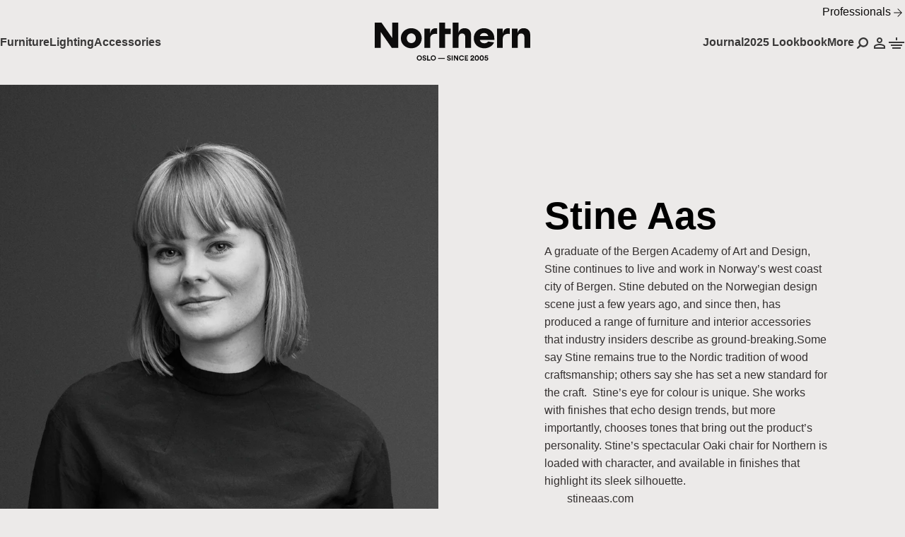

--- FILE ---
content_type: text/html; charset=utf-8
request_url: https://www.northern.no/pages/designers/stine-aas
body_size: 32184
content:
<!DOCTYPE html>
<html lang="en">
  <head>
    <meta charset="UTF-8">
    <meta http-equiv="X-UA-Compatible" content="IE=edge">
    <meta name="viewport" content="width=device-width,initial-scale=1">

    
      <link
        rel="icon"
        type="image/png"
        href="//www.northern.no/cdn/shop/files/northern-favicon.png?crop=center&height=32&v=1715584466&width=32">
    

    


<title>
  Stine Aas    &ndash; Northern
</title>


<meta property="og:site_name" content="Northern">
<meta property="og:url" content="https://www.northern.no/pages/designers/stine-aas">
<meta property="og:title" content="Stine Aas    &ndash; Northern">
<meta name="description" content="A graduate of the Bergen Academy of Art and Design, Stine continues to live and work in Norway’s west coast city of Bergen. Stine debuted on the Norwegian de...">
<meta property="og:description" content="A graduate of the Bergen Academy of Art and Design, Stine continues to live and work in Norway’s west coast city of Bergen. Stine debuted on the Norwegian design scene just a few years ago, and since then, has produced a range of furniture and interior accessories that industry insiders describe as ground-breaking.Some say Stine remains true to the Nordic tradition of wood craftsmanship; others say she has set a new standard for the craft.  Stine’s eye for colour is unique. She works with finishes that echo design trends, but more importantly, chooses tones that bring out the product’s personality. Stine’s spectacular Oaki chair for Northern is loaded with character, and available in finishes that highlight its sleek silhouette.">
<link rel="canonical" href="https://www.northern.no/pages/designers/stine-aas">
<meta property="og:locale" content="en_NO">
<meta name="robots" content="index, follow">
<meta name="twitter:card" content="summary_large_image">
<meta name="twitter:title" content="Stine Aas    &ndash; Northern">
<meta name="twitter:description" content="A graduate of the Bergen Academy of Art and Design, Stine continues to live and work in Norway’s west coast city of Bergen. Stine debuted on the Norwegian de...">


  <meta name="twitter:image" content="https://www.northern.no/cdn/shop/files/Meta_image.png?crop=center&height=630&v=1749749623&width=1200">
  <meta property="og:image" content="https://www.northern.no/cdn/shop/files/Meta_image.png?crop=center&height=630&v=1749749623&width=1200">
  <meta property="og:image:secure_url" content="https://www.northern.no/cdn/shop/files/Meta_image.png?crop=center&height=630&v=1749749623&width=1200">
  <meta property="og:image:alt" content="">
  <meta property="og:image:width" content="1200">
  <meta property="og:image:height" content="630">



  <meta property="og:type" content="website">


    <style data-shopify>:root
    {
      interpolate-size: allow-keywords;
      --container-padding-desktop: 5rem;
      --container-padding-mobile: 1rem;
      --container-max-width: 1600px;

      --transparent: hsla(0, 0%, 0%, 0%);
      --white: hsl(0, 0%, 100%);
      --black: hsl(0, 0%, 0%);
      --grey-800: hsl(0, 4%, 5%);
      --grey-700: hsl(0, 4%, 20%);
      --grey-600: hsl(0, 4%, 35%);
      --grey-500: hsl(0, 4%, 50%);
      --grey-400: hsl(0, 4%, 65%);
      --grey-300: hsl(0, 4%, 80%);
      --grey-200: hsl(0, 4%, 95%);
      --red: hsl(358, 50%, 46%);
      --light-pink: hsl(358, 38%, 85%);
      --green: hsl(135, 59%, 49%);
      --yellow: hsl(45, 80%, 55%);
      --light-yellow: hsl(48, 100%, 96%);
      --off-white: hsl(30, 30%, 96%);
      --light-beige: hsl(20, 8%, 92%);
      --warm-grey: hsl(30, 3%, 85%);
      --gold: hsl(44, 65%, 38%);

      --cta-link-color: var(--grey-800);
      --cta-link-hover-color: var(--gold);

      --header-text-color: var(--grey-800);
      --header-background-color: var(--transparent);
      --header-text-color-hover: var(--grey-800);
      --header-background-color-hover: var(--white);
      --mega-menu-text-color: var(--grey-800);
      --mega-menu-background-color: var(--light-beige);
      --headline-color: var(--grey-800);
      --body-text-color: var(--grey-600);
      --background-color: var(--light-beige);
      --packshot-background: var(--off-white);
    }
  </style>

  <link rel="stylesheet" href="//www.northern.no/cdn/shop/t/20/assets/style.css?v=167550705218955051721756214304">
  <script src="//www.northern.no/cdn/shop/t/20/assets/formatMoney.js?v=22812598834170464981736177877"></script>
  <script>window.performance && window.performance.mark && window.performance.mark('shopify.content_for_header.start');</script><meta name="facebook-domain-verification" content="u1brinw9o0opurl54deuacayvchb1c">
<meta name="google-site-verification" content="-vZKbqDSME5Z_bu0dlxqn6vFNOyqwcUgcSsn51cYmSY">
<meta id="shopify-digital-wallet" name="shopify-digital-wallet" content="/83722502463/digital_wallets/dialog">
<meta name="shopify-requires-components" content="true" product-ids="9126381584703,9625007587647,9625010176319,9625012240703,9625013354815,9625023643967,9635689398591,9893227921727">
<meta name="shopify-checkout-api-token" content="afff15b4d855d31e86f66ad79a98c6fd">
<meta id="in-context-paypal-metadata" data-shop-id="83722502463" data-venmo-supported="false" data-environment="production" data-locale="en_US" data-paypal-v4="true" data-currency="NOK">
<link rel="alternate" hreflang="x-default" href="https://www.northern.no/pages/designers/stine-aas">
<link rel="alternate" hreflang="en-DE" href="https://www.northern.no/en-de/pages/designers/stine-aas">
<link rel="alternate" hreflang="en-SE" href="https://www.northern.no/en-se/pages/designers/stine-aas">
<link rel="alternate" hreflang="en-DK" href="https://www.northern.no/en-dk/pages/designers/stine-aas">
<script async="async" src="/checkouts/internal/preloads.js?locale=en-NO"></script>
<link rel="preconnect" href="https://shop.app" crossorigin="anonymous">
<script async="async" src="https://shop.app/checkouts/internal/preloads.js?locale=en-NO&shop_id=83722502463" crossorigin="anonymous"></script>
<script id="apple-pay-shop-capabilities" type="application/json">{"shopId":83722502463,"countryCode":"NO","currencyCode":"NOK","merchantCapabilities":["supports3DS"],"merchantId":"gid:\/\/shopify\/Shop\/83722502463","merchantName":"Northern","requiredBillingContactFields":["postalAddress","email","phone"],"requiredShippingContactFields":["postalAddress","email","phone"],"shippingType":"shipping","supportedNetworks":["visa","masterCard","amex"],"total":{"type":"pending","label":"Northern","amount":"1.00"},"shopifyPaymentsEnabled":true,"supportsSubscriptions":true}</script>
<script id="shopify-features" type="application/json">{"accessToken":"afff15b4d855d31e86f66ad79a98c6fd","betas":["rich-media-storefront-analytics"],"domain":"www.northern.no","predictiveSearch":true,"shopId":83722502463,"locale":"en"}</script>
<script>var Shopify = Shopify || {};
Shopify.shop = "northerndemo.myshopify.com";
Shopify.locale = "en";
Shopify.currency = {"active":"NOK","rate":"1.0"};
Shopify.country = "NO";
Shopify.theme = {"name":"northern\/main","id":175888761151,"schema_name":"Northern","schema_version":"1.0.0","theme_store_id":null,"role":"main"};
Shopify.theme.handle = "null";
Shopify.theme.style = {"id":null,"handle":null};
Shopify.cdnHost = "www.northern.no/cdn";
Shopify.routes = Shopify.routes || {};
Shopify.routes.root = "/";</script>
<script type="module">!function(o){(o.Shopify=o.Shopify||{}).modules=!0}(window);</script>
<script>!function(o){function n(){var o=[];function n(){o.push(Array.prototype.slice.apply(arguments))}return n.q=o,n}var t=o.Shopify=o.Shopify||{};t.loadFeatures=n(),t.autoloadFeatures=n()}(window);</script>
<script>
  window.ShopifyPay = window.ShopifyPay || {};
  window.ShopifyPay.apiHost = "shop.app\/pay";
  window.ShopifyPay.redirectState = null;
</script>
<script id="shop-js-analytics" type="application/json">{"pageType":"metaobject"}</script>
<script defer="defer" async type="module" src="//www.northern.no/cdn/shopifycloud/shop-js/modules/v2/client.init-shop-cart-sync_DtuiiIyl.en.esm.js"></script>
<script defer="defer" async type="module" src="//www.northern.no/cdn/shopifycloud/shop-js/modules/v2/chunk.common_CUHEfi5Q.esm.js"></script>
<script type="module">
  await import("//www.northern.no/cdn/shopifycloud/shop-js/modules/v2/client.init-shop-cart-sync_DtuiiIyl.en.esm.js");
await import("//www.northern.no/cdn/shopifycloud/shop-js/modules/v2/chunk.common_CUHEfi5Q.esm.js");

  window.Shopify.SignInWithShop?.initShopCartSync?.({"fedCMEnabled":true,"windoidEnabled":true});

</script>
<script>
  window.Shopify = window.Shopify || {};
  if (!window.Shopify.featureAssets) window.Shopify.featureAssets = {};
  window.Shopify.featureAssets['shop-js'] = {"shop-cart-sync":["modules/v2/client.shop-cart-sync_DFoTY42P.en.esm.js","modules/v2/chunk.common_CUHEfi5Q.esm.js"],"init-fed-cm":["modules/v2/client.init-fed-cm_D2UNy1i2.en.esm.js","modules/v2/chunk.common_CUHEfi5Q.esm.js"],"init-shop-email-lookup-coordinator":["modules/v2/client.init-shop-email-lookup-coordinator_BQEe2rDt.en.esm.js","modules/v2/chunk.common_CUHEfi5Q.esm.js"],"shop-cash-offers":["modules/v2/client.shop-cash-offers_3CTtReFF.en.esm.js","modules/v2/chunk.common_CUHEfi5Q.esm.js","modules/v2/chunk.modal_BewljZkx.esm.js"],"shop-button":["modules/v2/client.shop-button_C6oxCjDL.en.esm.js","modules/v2/chunk.common_CUHEfi5Q.esm.js"],"init-windoid":["modules/v2/client.init-windoid_5pix8xhK.en.esm.js","modules/v2/chunk.common_CUHEfi5Q.esm.js"],"avatar":["modules/v2/client.avatar_BTnouDA3.en.esm.js"],"init-shop-cart-sync":["modules/v2/client.init-shop-cart-sync_DtuiiIyl.en.esm.js","modules/v2/chunk.common_CUHEfi5Q.esm.js"],"shop-toast-manager":["modules/v2/client.shop-toast-manager_BYv_8cH1.en.esm.js","modules/v2/chunk.common_CUHEfi5Q.esm.js"],"pay-button":["modules/v2/client.pay-button_FnF9EIkY.en.esm.js","modules/v2/chunk.common_CUHEfi5Q.esm.js"],"shop-login-button":["modules/v2/client.shop-login-button_CH1KUpOf.en.esm.js","modules/v2/chunk.common_CUHEfi5Q.esm.js","modules/v2/chunk.modal_BewljZkx.esm.js"],"init-customer-accounts-sign-up":["modules/v2/client.init-customer-accounts-sign-up_aj7QGgYS.en.esm.js","modules/v2/client.shop-login-button_CH1KUpOf.en.esm.js","modules/v2/chunk.common_CUHEfi5Q.esm.js","modules/v2/chunk.modal_BewljZkx.esm.js"],"init-shop-for-new-customer-accounts":["modules/v2/client.init-shop-for-new-customer-accounts_NbnYRf_7.en.esm.js","modules/v2/client.shop-login-button_CH1KUpOf.en.esm.js","modules/v2/chunk.common_CUHEfi5Q.esm.js","modules/v2/chunk.modal_BewljZkx.esm.js"],"init-customer-accounts":["modules/v2/client.init-customer-accounts_ppedhqCH.en.esm.js","modules/v2/client.shop-login-button_CH1KUpOf.en.esm.js","modules/v2/chunk.common_CUHEfi5Q.esm.js","modules/v2/chunk.modal_BewljZkx.esm.js"],"shop-follow-button":["modules/v2/client.shop-follow-button_CMIBBa6u.en.esm.js","modules/v2/chunk.common_CUHEfi5Q.esm.js","modules/v2/chunk.modal_BewljZkx.esm.js"],"lead-capture":["modules/v2/client.lead-capture_But0hIyf.en.esm.js","modules/v2/chunk.common_CUHEfi5Q.esm.js","modules/v2/chunk.modal_BewljZkx.esm.js"],"checkout-modal":["modules/v2/client.checkout-modal_BBxc70dQ.en.esm.js","modules/v2/chunk.common_CUHEfi5Q.esm.js","modules/v2/chunk.modal_BewljZkx.esm.js"],"shop-login":["modules/v2/client.shop-login_hM3Q17Kl.en.esm.js","modules/v2/chunk.common_CUHEfi5Q.esm.js","modules/v2/chunk.modal_BewljZkx.esm.js"],"payment-terms":["modules/v2/client.payment-terms_CAtGlQYS.en.esm.js","modules/v2/chunk.common_CUHEfi5Q.esm.js","modules/v2/chunk.modal_BewljZkx.esm.js"]};
</script>
<script id="__st">var __st={"a":83722502463,"offset":3600,"reqid":"47d33f88-0b1f-4940-9229-453d191fa7de-1767408752","pageurl":"www.northern.no\/pages\/designers\/stine-aas","u":"4ced730562a6","p":"metaobject","rtyp":"metaobject","rid":49392943423};</script>
<script>window.ShopifyPaypalV4VisibilityTracking = true;</script>
<script id="captcha-bootstrap">!function(){'use strict';const t='contact',e='account',n='new_comment',o=[[t,t],['blogs',n],['comments',n],[t,'customer']],c=[[e,'customer_login'],[e,'guest_login'],[e,'recover_customer_password'],[e,'create_customer']],r=t=>t.map((([t,e])=>`form[action*='/${t}']:not([data-nocaptcha='true']) input[name='form_type'][value='${e}']`)).join(','),a=t=>()=>t?[...document.querySelectorAll(t)].map((t=>t.form)):[];function s(){const t=[...o],e=r(t);return a(e)}const i='password',u='form_key',d=['recaptcha-v3-token','g-recaptcha-response','h-captcha-response',i],f=()=>{try{return window.sessionStorage}catch{return}},m='__shopify_v',_=t=>t.elements[u];function p(t,e,n=!1){try{const o=window.sessionStorage,c=JSON.parse(o.getItem(e)),{data:r}=function(t){const{data:e,action:n}=t;return t[m]||n?{data:e,action:n}:{data:t,action:n}}(c);for(const[e,n]of Object.entries(r))t.elements[e]&&(t.elements[e].value=n);n&&o.removeItem(e)}catch(o){console.error('form repopulation failed',{error:o})}}const l='form_type',E='cptcha';function T(t){t.dataset[E]=!0}const w=window,h=w.document,L='Shopify',v='ce_forms',y='captcha';let A=!1;((t,e)=>{const n=(g='f06e6c50-85a8-45c8-87d0-21a2b65856fe',I='https://cdn.shopify.com/shopifycloud/storefront-forms-hcaptcha/ce_storefront_forms_captcha_hcaptcha.v1.5.2.iife.js',D={infoText:'Protected by hCaptcha',privacyText:'Privacy',termsText:'Terms'},(t,e,n)=>{const o=w[L][v],c=o.bindForm;if(c)return c(t,g,e,D).then(n);var r;o.q.push([[t,g,e,D],n]),r=I,A||(h.body.append(Object.assign(h.createElement('script'),{id:'captcha-provider',async:!0,src:r})),A=!0)});var g,I,D;w[L]=w[L]||{},w[L][v]=w[L][v]||{},w[L][v].q=[],w[L][y]=w[L][y]||{},w[L][y].protect=function(t,e){n(t,void 0,e),T(t)},Object.freeze(w[L][y]),function(t,e,n,w,h,L){const[v,y,A,g]=function(t,e,n){const i=e?o:[],u=t?c:[],d=[...i,...u],f=r(d),m=r(i),_=r(d.filter((([t,e])=>n.includes(e))));return[a(f),a(m),a(_),s()]}(w,h,L),I=t=>{const e=t.target;return e instanceof HTMLFormElement?e:e&&e.form},D=t=>v().includes(t);t.addEventListener('submit',(t=>{const e=I(t);if(!e)return;const n=D(e)&&!e.dataset.hcaptchaBound&&!e.dataset.recaptchaBound,o=_(e),c=g().includes(e)&&(!o||!o.value);(n||c)&&t.preventDefault(),c&&!n&&(function(t){try{if(!f())return;!function(t){const e=f();if(!e)return;const n=_(t);if(!n)return;const o=n.value;o&&e.removeItem(o)}(t);const e=Array.from(Array(32),(()=>Math.random().toString(36)[2])).join('');!function(t,e){_(t)||t.append(Object.assign(document.createElement('input'),{type:'hidden',name:u})),t.elements[u].value=e}(t,e),function(t,e){const n=f();if(!n)return;const o=[...t.querySelectorAll(`input[type='${i}']`)].map((({name:t})=>t)),c=[...d,...o],r={};for(const[a,s]of new FormData(t).entries())c.includes(a)||(r[a]=s);n.setItem(e,JSON.stringify({[m]:1,action:t.action,data:r}))}(t,e)}catch(e){console.error('failed to persist form',e)}}(e),e.submit())}));const S=(t,e)=>{t&&!t.dataset[E]&&(n(t,e.some((e=>e===t))),T(t))};for(const o of['focusin','change'])t.addEventListener(o,(t=>{const e=I(t);D(e)&&S(e,y())}));const B=e.get('form_key'),M=e.get(l),P=B&&M;t.addEventListener('DOMContentLoaded',(()=>{const t=y();if(P)for(const e of t)e.elements[l].value===M&&p(e,B);[...new Set([...A(),...v().filter((t=>'true'===t.dataset.shopifyCaptcha))])].forEach((e=>S(e,t)))}))}(h,new URLSearchParams(w.location.search),n,t,e,['guest_login'])})(!0,!0)}();</script>
<script integrity="sha256-4kQ18oKyAcykRKYeNunJcIwy7WH5gtpwJnB7kiuLZ1E=" data-source-attribution="shopify.loadfeatures" defer="defer" src="//www.northern.no/cdn/shopifycloud/storefront/assets/storefront/load_feature-a0a9edcb.js" crossorigin="anonymous"></script>
<script crossorigin="anonymous" defer="defer" src="//www.northern.no/cdn/shopifycloud/storefront/assets/shopify_pay/storefront-65b4c6d7.js?v=20250812"></script>
<script data-source-attribution="shopify.dynamic_checkout.dynamic.init">var Shopify=Shopify||{};Shopify.PaymentButton=Shopify.PaymentButton||{isStorefrontPortableWallets:!0,init:function(){window.Shopify.PaymentButton.init=function(){};var t=document.createElement("script");t.src="https://www.northern.no/cdn/shopifycloud/portable-wallets/latest/portable-wallets.en.js",t.type="module",document.head.appendChild(t)}};
</script>
<script data-source-attribution="shopify.dynamic_checkout.buyer_consent">
  function portableWalletsHideBuyerConsent(e){var t=document.getElementById("shopify-buyer-consent"),n=document.getElementById("shopify-subscription-policy-button");t&&n&&(t.classList.add("hidden"),t.setAttribute("aria-hidden","true"),n.removeEventListener("click",e))}function portableWalletsShowBuyerConsent(e){var t=document.getElementById("shopify-buyer-consent"),n=document.getElementById("shopify-subscription-policy-button");t&&n&&(t.classList.remove("hidden"),t.removeAttribute("aria-hidden"),n.addEventListener("click",e))}window.Shopify?.PaymentButton&&(window.Shopify.PaymentButton.hideBuyerConsent=portableWalletsHideBuyerConsent,window.Shopify.PaymentButton.showBuyerConsent=portableWalletsShowBuyerConsent);
</script>
<script data-source-attribution="shopify.dynamic_checkout.cart.bootstrap">document.addEventListener("DOMContentLoaded",(function(){function t(){return document.querySelector("shopify-accelerated-checkout-cart, shopify-accelerated-checkout")}if(t())Shopify.PaymentButton.init();else{new MutationObserver((function(e,n){t()&&(Shopify.PaymentButton.init(),n.disconnect())})).observe(document.body,{childList:!0,subtree:!0})}}));
</script>
<script id='scb4127' type='text/javascript' async='' src='https://www.northern.no/cdn/shopifycloud/privacy-banner/storefront-banner.js'></script><link id="shopify-accelerated-checkout-styles" rel="stylesheet" media="screen" href="https://www.northern.no/cdn/shopifycloud/portable-wallets/latest/accelerated-checkout-backwards-compat.css" crossorigin="anonymous">
<style id="shopify-accelerated-checkout-cart">
        #shopify-buyer-consent {
  margin-top: 1em;
  display: inline-block;
  width: 100%;
}

#shopify-buyer-consent.hidden {
  display: none;
}

#shopify-subscription-policy-button {
  background: none;
  border: none;
  padding: 0;
  text-decoration: underline;
  font-size: inherit;
  cursor: pointer;
}

#shopify-subscription-policy-button::before {
  box-shadow: none;
}

      </style>

<script>window.performance && window.performance.mark && window.performance.mark('shopify.content_for_header.end');</script>
<!-- BEGIN app block: shopify://apps/klaviyo-email-marketing-sms/blocks/klaviyo-onsite-embed/2632fe16-c075-4321-a88b-50b567f42507 -->












  <script async src="https://static.klaviyo.com/onsite/js/X9Xuqv/klaviyo.js?company_id=X9Xuqv"></script>
  <script>!function(){if(!window.klaviyo){window._klOnsite=window._klOnsite||[];try{window.klaviyo=new Proxy({},{get:function(n,i){return"push"===i?function(){var n;(n=window._klOnsite).push.apply(n,arguments)}:function(){for(var n=arguments.length,o=new Array(n),w=0;w<n;w++)o[w]=arguments[w];var t="function"==typeof o[o.length-1]?o.pop():void 0,e=new Promise((function(n){window._klOnsite.push([i].concat(o,[function(i){t&&t(i),n(i)}]))}));return e}}})}catch(n){window.klaviyo=window.klaviyo||[],window.klaviyo.push=function(){var n;(n=window._klOnsite).push.apply(n,arguments)}}}}();</script>

  




  <script>
    window.klaviyoReviewsProductDesignMode = false
  </script>







<!-- END app block --><script src="https://cdn.shopify.com/extensions/c1d2ab69-5567-4a68-8f30-71930c2fda98/forms-2280/assets/shopify-forms-loader.js" type="text/javascript" defer="defer"></script>
<link href="https://monorail-edge.shopifysvc.com" rel="dns-prefetch">
<script>(function(){if ("sendBeacon" in navigator && "performance" in window) {try {var session_token_from_headers = performance.getEntriesByType('navigation')[0].serverTiming.find(x => x.name == '_s').description;} catch {var session_token_from_headers = undefined;}var session_cookie_matches = document.cookie.match(/_shopify_s=([^;]*)/);var session_token_from_cookie = session_cookie_matches && session_cookie_matches.length === 2 ? session_cookie_matches[1] : "";var session_token = session_token_from_headers || session_token_from_cookie || "";function handle_abandonment_event(e) {var entries = performance.getEntries().filter(function(entry) {return /monorail-edge.shopifysvc.com/.test(entry.name);});if (!window.abandonment_tracked && entries.length === 0) {window.abandonment_tracked = true;var currentMs = Date.now();var navigation_start = performance.timing.navigationStart;var payload = {shop_id: 83722502463,url: window.location.href,navigation_start,duration: currentMs - navigation_start,session_token,page_type: "metaobject"};window.navigator.sendBeacon("https://monorail-edge.shopifysvc.com/v1/produce", JSON.stringify({schema_id: "online_store_buyer_site_abandonment/1.1",payload: payload,metadata: {event_created_at_ms: currentMs,event_sent_at_ms: currentMs}}));}}window.addEventListener('pagehide', handle_abandonment_event);}}());</script>
<script id="web-pixels-manager-setup">(function e(e,d,r,n,o){if(void 0===o&&(o={}),!Boolean(null===(a=null===(i=window.Shopify)||void 0===i?void 0:i.analytics)||void 0===a?void 0:a.replayQueue)){var i,a;window.Shopify=window.Shopify||{};var t=window.Shopify;t.analytics=t.analytics||{};var s=t.analytics;s.replayQueue=[],s.publish=function(e,d,r){return s.replayQueue.push([e,d,r]),!0};try{self.performance.mark("wpm:start")}catch(e){}var l=function(){var e={modern:/Edge?\/(1{2}[4-9]|1[2-9]\d|[2-9]\d{2}|\d{4,})\.\d+(\.\d+|)|Firefox\/(1{2}[4-9]|1[2-9]\d|[2-9]\d{2}|\d{4,})\.\d+(\.\d+|)|Chrom(ium|e)\/(9{2}|\d{3,})\.\d+(\.\d+|)|(Maci|X1{2}).+ Version\/(15\.\d+|(1[6-9]|[2-9]\d|\d{3,})\.\d+)([,.]\d+|)( \(\w+\)|)( Mobile\/\w+|) Safari\/|Chrome.+OPR\/(9{2}|\d{3,})\.\d+\.\d+|(CPU[ +]OS|iPhone[ +]OS|CPU[ +]iPhone|CPU IPhone OS|CPU iPad OS)[ +]+(15[._]\d+|(1[6-9]|[2-9]\d|\d{3,})[._]\d+)([._]\d+|)|Android:?[ /-](13[3-9]|1[4-9]\d|[2-9]\d{2}|\d{4,})(\.\d+|)(\.\d+|)|Android.+Firefox\/(13[5-9]|1[4-9]\d|[2-9]\d{2}|\d{4,})\.\d+(\.\d+|)|Android.+Chrom(ium|e)\/(13[3-9]|1[4-9]\d|[2-9]\d{2}|\d{4,})\.\d+(\.\d+|)|SamsungBrowser\/([2-9]\d|\d{3,})\.\d+/,legacy:/Edge?\/(1[6-9]|[2-9]\d|\d{3,})\.\d+(\.\d+|)|Firefox\/(5[4-9]|[6-9]\d|\d{3,})\.\d+(\.\d+|)|Chrom(ium|e)\/(5[1-9]|[6-9]\d|\d{3,})\.\d+(\.\d+|)([\d.]+$|.*Safari\/(?![\d.]+ Edge\/[\d.]+$))|(Maci|X1{2}).+ Version\/(10\.\d+|(1[1-9]|[2-9]\d|\d{3,})\.\d+)([,.]\d+|)( \(\w+\)|)( Mobile\/\w+|) Safari\/|Chrome.+OPR\/(3[89]|[4-9]\d|\d{3,})\.\d+\.\d+|(CPU[ +]OS|iPhone[ +]OS|CPU[ +]iPhone|CPU IPhone OS|CPU iPad OS)[ +]+(10[._]\d+|(1[1-9]|[2-9]\d|\d{3,})[._]\d+)([._]\d+|)|Android:?[ /-](13[3-9]|1[4-9]\d|[2-9]\d{2}|\d{4,})(\.\d+|)(\.\d+|)|Mobile Safari.+OPR\/([89]\d|\d{3,})\.\d+\.\d+|Android.+Firefox\/(13[5-9]|1[4-9]\d|[2-9]\d{2}|\d{4,})\.\d+(\.\d+|)|Android.+Chrom(ium|e)\/(13[3-9]|1[4-9]\d|[2-9]\d{2}|\d{4,})\.\d+(\.\d+|)|Android.+(UC? ?Browser|UCWEB|U3)[ /]?(15\.([5-9]|\d{2,})|(1[6-9]|[2-9]\d|\d{3,})\.\d+)\.\d+|SamsungBrowser\/(5\.\d+|([6-9]|\d{2,})\.\d+)|Android.+MQ{2}Browser\/(14(\.(9|\d{2,})|)|(1[5-9]|[2-9]\d|\d{3,})(\.\d+|))(\.\d+|)|K[Aa][Ii]OS\/(3\.\d+|([4-9]|\d{2,})\.\d+)(\.\d+|)/},d=e.modern,r=e.legacy,n=navigator.userAgent;return n.match(d)?"modern":n.match(r)?"legacy":"unknown"}(),u="modern"===l?"modern":"legacy",c=(null!=n?n:{modern:"",legacy:""})[u],f=function(e){return[e.baseUrl,"/wpm","/b",e.hashVersion,"modern"===e.buildTarget?"m":"l",".js"].join("")}({baseUrl:d,hashVersion:r,buildTarget:u}),m=function(e){var d=e.version,r=e.bundleTarget,n=e.surface,o=e.pageUrl,i=e.monorailEndpoint;return{emit:function(e){var a=e.status,t=e.errorMsg,s=(new Date).getTime(),l=JSON.stringify({metadata:{event_sent_at_ms:s},events:[{schema_id:"web_pixels_manager_load/3.1",payload:{version:d,bundle_target:r,page_url:o,status:a,surface:n,error_msg:t},metadata:{event_created_at_ms:s}}]});if(!i)return console&&console.warn&&console.warn("[Web Pixels Manager] No Monorail endpoint provided, skipping logging."),!1;try{return self.navigator.sendBeacon.bind(self.navigator)(i,l)}catch(e){}var u=new XMLHttpRequest;try{return u.open("POST",i,!0),u.setRequestHeader("Content-Type","text/plain"),u.send(l),!0}catch(e){return console&&console.warn&&console.warn("[Web Pixels Manager] Got an unhandled error while logging to Monorail."),!1}}}}({version:r,bundleTarget:l,surface:e.surface,pageUrl:self.location.href,monorailEndpoint:e.monorailEndpoint});try{o.browserTarget=l,function(e){var d=e.src,r=e.async,n=void 0===r||r,o=e.onload,i=e.onerror,a=e.sri,t=e.scriptDataAttributes,s=void 0===t?{}:t,l=document.createElement("script"),u=document.querySelector("head"),c=document.querySelector("body");if(l.async=n,l.src=d,a&&(l.integrity=a,l.crossOrigin="anonymous"),s)for(var f in s)if(Object.prototype.hasOwnProperty.call(s,f))try{l.dataset[f]=s[f]}catch(e){}if(o&&l.addEventListener("load",o),i&&l.addEventListener("error",i),u)u.appendChild(l);else{if(!c)throw new Error("Did not find a head or body element to append the script");c.appendChild(l)}}({src:f,async:!0,onload:function(){if(!function(){var e,d;return Boolean(null===(d=null===(e=window.Shopify)||void 0===e?void 0:e.analytics)||void 0===d?void 0:d.initialized)}()){var d=window.webPixelsManager.init(e)||void 0;if(d){var r=window.Shopify.analytics;r.replayQueue.forEach((function(e){var r=e[0],n=e[1],o=e[2];d.publishCustomEvent(r,n,o)})),r.replayQueue=[],r.publish=d.publishCustomEvent,r.visitor=d.visitor,r.initialized=!0}}},onerror:function(){return m.emit({status:"failed",errorMsg:"".concat(f," has failed to load")})},sri:function(e){var d=/^sha384-[A-Za-z0-9+/=]+$/;return"string"==typeof e&&d.test(e)}(c)?c:"",scriptDataAttributes:o}),m.emit({status:"loading"})}catch(e){m.emit({status:"failed",errorMsg:(null==e?void 0:e.message)||"Unknown error"})}}})({shopId: 83722502463,storefrontBaseUrl: "https://www.northern.no",extensionsBaseUrl: "https://extensions.shopifycdn.com/cdn/shopifycloud/web-pixels-manager",monorailEndpoint: "https://monorail-edge.shopifysvc.com/unstable/produce_batch",surface: "storefront-renderer",enabledBetaFlags: ["2dca8a86","a0d5f9d2"],webPixelsConfigList: [{"id":"1815544127","configuration":"{\"accountID\":\"X9Xuqv\",\"webPixelConfig\":\"eyJlbmFibGVBZGRlZFRvQ2FydEV2ZW50cyI6IHRydWV9\"}","eventPayloadVersion":"v1","runtimeContext":"STRICT","scriptVersion":"524f6c1ee37bacdca7657a665bdca589","type":"APP","apiClientId":123074,"privacyPurposes":["ANALYTICS","MARKETING"],"dataSharingAdjustments":{"protectedCustomerApprovalScopes":["read_customer_address","read_customer_email","read_customer_name","read_customer_personal_data","read_customer_phone"]}},{"id":"769360191","configuration":"{\"config\":\"{\\\"google_tag_ids\\\":[\\\"G-GM764TCKKQ\\\",\\\"AW-347753338\\\",\\\"GT-NB37FWFV\\\"],\\\"target_country\\\":\\\"NO\\\",\\\"gtag_events\\\":[{\\\"type\\\":\\\"begin_checkout\\\",\\\"action_label\\\":[\\\"G-GM764TCKKQ\\\",\\\"AW-347753338\\\/6yQSCKr4pbsbEPqW6aUB\\\"]},{\\\"type\\\":\\\"search\\\",\\\"action_label\\\":[\\\"G-GM764TCKKQ\\\",\\\"AW-347753338\\\/9wagCNSPrLsbEPqW6aUB\\\"]},{\\\"type\\\":\\\"view_item\\\",\\\"action_label\\\":[\\\"G-GM764TCKKQ\\\",\\\"AW-347753338\\\/5gIHCLP4pbsbEPqW6aUB\\\",\\\"MC-TMJGBESZZ8\\\"]},{\\\"type\\\":\\\"purchase\\\",\\\"action_label\\\":[\\\"G-GM764TCKKQ\\\",\\\"AW-347753338\\\/3aNcCKf4pbsbEPqW6aUB\\\",\\\"MC-TMJGBESZZ8\\\"]},{\\\"type\\\":\\\"page_view\\\",\\\"action_label\\\":[\\\"G-GM764TCKKQ\\\",\\\"AW-347753338\\\/4avqCLD4pbsbEPqW6aUB\\\",\\\"MC-TMJGBESZZ8\\\"]},{\\\"type\\\":\\\"add_payment_info\\\",\\\"action_label\\\":[\\\"G-GM764TCKKQ\\\",\\\"AW-347753338\\\/1hPUCNePrLsbEPqW6aUB\\\"]},{\\\"type\\\":\\\"add_to_cart\\\",\\\"action_label\\\":[\\\"G-GM764TCKKQ\\\",\\\"AW-347753338\\\/ZxIKCK34pbsbEPqW6aUB\\\"]}],\\\"enable_monitoring_mode\\\":false}\"}","eventPayloadVersion":"v1","runtimeContext":"OPEN","scriptVersion":"b2a88bafab3e21179ed38636efcd8a93","type":"APP","apiClientId":1780363,"privacyPurposes":[],"dataSharingAdjustments":{"protectedCustomerApprovalScopes":["read_customer_address","read_customer_email","read_customer_name","read_customer_personal_data","read_customer_phone"]}},{"id":"463667519","configuration":"{\"pixel_id\":\"857773891316835\",\"pixel_type\":\"facebook_pixel\",\"metaapp_system_user_token\":\"-\"}","eventPayloadVersion":"v1","runtimeContext":"OPEN","scriptVersion":"ca16bc87fe92b6042fbaa3acc2fbdaa6","type":"APP","apiClientId":2329312,"privacyPurposes":["ANALYTICS","MARKETING","SALE_OF_DATA"],"dataSharingAdjustments":{"protectedCustomerApprovalScopes":["read_customer_address","read_customer_email","read_customer_name","read_customer_personal_data","read_customer_phone"]}},{"id":"shopify-app-pixel","configuration":"{}","eventPayloadVersion":"v1","runtimeContext":"STRICT","scriptVersion":"0450","apiClientId":"shopify-pixel","type":"APP","privacyPurposes":["ANALYTICS","MARKETING"]},{"id":"shopify-custom-pixel","eventPayloadVersion":"v1","runtimeContext":"LAX","scriptVersion":"0450","apiClientId":"shopify-pixel","type":"CUSTOM","privacyPurposes":["ANALYTICS","MARKETING"]}],isMerchantRequest: false,initData: {"shop":{"name":"Northern","paymentSettings":{"currencyCode":"NOK"},"myshopifyDomain":"northerndemo.myshopify.com","countryCode":"NO","storefrontUrl":"https:\/\/www.northern.no"},"customer":null,"cart":null,"checkout":null,"productVariants":[],"purchasingCompany":null},},"https://www.northern.no/cdn","da62cc92w68dfea28pcf9825a4m392e00d0",{"modern":"","legacy":""},{"shopId":"83722502463","storefrontBaseUrl":"https:\/\/www.northern.no","extensionBaseUrl":"https:\/\/extensions.shopifycdn.com\/cdn\/shopifycloud\/web-pixels-manager","surface":"storefront-renderer","enabledBetaFlags":"[\"2dca8a86\", \"a0d5f9d2\"]","isMerchantRequest":"false","hashVersion":"da62cc92w68dfea28pcf9825a4m392e00d0","publish":"custom","events":"[[\"page_viewed\",{}]]"});</script><script>
  window.ShopifyAnalytics = window.ShopifyAnalytics || {};
  window.ShopifyAnalytics.meta = window.ShopifyAnalytics.meta || {};
  window.ShopifyAnalytics.meta.currency = 'NOK';
  var meta = {"page":{"pageType":"metaobject","resourceType":"metaobject","resourceId":49392943423,"requestId":"47d33f88-0b1f-4940-9229-453d191fa7de-1767408752"}};
  for (var attr in meta) {
    window.ShopifyAnalytics.meta[attr] = meta[attr];
  }
</script>
<script class="analytics">
  (function () {
    var customDocumentWrite = function(content) {
      var jquery = null;

      if (window.jQuery) {
        jquery = window.jQuery;
      } else if (window.Checkout && window.Checkout.$) {
        jquery = window.Checkout.$;
      }

      if (jquery) {
        jquery('body').append(content);
      }
    };

    var hasLoggedConversion = function(token) {
      if (token) {
        return document.cookie.indexOf('loggedConversion=' + token) !== -1;
      }
      return false;
    }

    var setCookieIfConversion = function(token) {
      if (token) {
        var twoMonthsFromNow = new Date(Date.now());
        twoMonthsFromNow.setMonth(twoMonthsFromNow.getMonth() + 2);

        document.cookie = 'loggedConversion=' + token + '; expires=' + twoMonthsFromNow;
      }
    }

    var trekkie = window.ShopifyAnalytics.lib = window.trekkie = window.trekkie || [];
    if (trekkie.integrations) {
      return;
    }
    trekkie.methods = [
      'identify',
      'page',
      'ready',
      'track',
      'trackForm',
      'trackLink'
    ];
    trekkie.factory = function(method) {
      return function() {
        var args = Array.prototype.slice.call(arguments);
        args.unshift(method);
        trekkie.push(args);
        return trekkie;
      };
    };
    for (var i = 0; i < trekkie.methods.length; i++) {
      var key = trekkie.methods[i];
      trekkie[key] = trekkie.factory(key);
    }
    trekkie.load = function(config) {
      trekkie.config = config || {};
      trekkie.config.initialDocumentCookie = document.cookie;
      var first = document.getElementsByTagName('script')[0];
      var script = document.createElement('script');
      script.type = 'text/javascript';
      script.onerror = function(e) {
        var scriptFallback = document.createElement('script');
        scriptFallback.type = 'text/javascript';
        scriptFallback.onerror = function(error) {
                var Monorail = {
      produce: function produce(monorailDomain, schemaId, payload) {
        var currentMs = new Date().getTime();
        var event = {
          schema_id: schemaId,
          payload: payload,
          metadata: {
            event_created_at_ms: currentMs,
            event_sent_at_ms: currentMs
          }
        };
        return Monorail.sendRequest("https://" + monorailDomain + "/v1/produce", JSON.stringify(event));
      },
      sendRequest: function sendRequest(endpointUrl, payload) {
        // Try the sendBeacon API
        if (window && window.navigator && typeof window.navigator.sendBeacon === 'function' && typeof window.Blob === 'function' && !Monorail.isIos12()) {
          var blobData = new window.Blob([payload], {
            type: 'text/plain'
          });

          if (window.navigator.sendBeacon(endpointUrl, blobData)) {
            return true;
          } // sendBeacon was not successful

        } // XHR beacon

        var xhr = new XMLHttpRequest();

        try {
          xhr.open('POST', endpointUrl);
          xhr.setRequestHeader('Content-Type', 'text/plain');
          xhr.send(payload);
        } catch (e) {
          console.log(e);
        }

        return false;
      },
      isIos12: function isIos12() {
        return window.navigator.userAgent.lastIndexOf('iPhone; CPU iPhone OS 12_') !== -1 || window.navigator.userAgent.lastIndexOf('iPad; CPU OS 12_') !== -1;
      }
    };
    Monorail.produce('monorail-edge.shopifysvc.com',
      'trekkie_storefront_load_errors/1.1',
      {shop_id: 83722502463,
      theme_id: 175888761151,
      app_name: "storefront",
      context_url: window.location.href,
      source_url: "//www.northern.no/cdn/s/trekkie.storefront.8f32c7f0b513e73f3235c26245676203e1209161.min.js"});

        };
        scriptFallback.async = true;
        scriptFallback.src = '//www.northern.no/cdn/s/trekkie.storefront.8f32c7f0b513e73f3235c26245676203e1209161.min.js';
        first.parentNode.insertBefore(scriptFallback, first);
      };
      script.async = true;
      script.src = '//www.northern.no/cdn/s/trekkie.storefront.8f32c7f0b513e73f3235c26245676203e1209161.min.js';
      first.parentNode.insertBefore(script, first);
    };
    trekkie.load(
      {"Trekkie":{"appName":"storefront","development":false,"defaultAttributes":{"shopId":83722502463,"isMerchantRequest":null,"themeId":175888761151,"themeCityHash":"7564298761847871908","contentLanguage":"en","currency":"NOK","eventMetadataId":"eaaef39d-706c-435e-a1ae-6b6e00cb414f"},"isServerSideCookieWritingEnabled":true,"monorailRegion":"shop_domain","enabledBetaFlags":["65f19447"]},"Session Attribution":{},"S2S":{"facebookCapiEnabled":true,"source":"trekkie-storefront-renderer","apiClientId":580111}}
    );

    var loaded = false;
    trekkie.ready(function() {
      if (loaded) return;
      loaded = true;

      window.ShopifyAnalytics.lib = window.trekkie;

      var originalDocumentWrite = document.write;
      document.write = customDocumentWrite;
      try { window.ShopifyAnalytics.merchantGoogleAnalytics.call(this); } catch(error) {};
      document.write = originalDocumentWrite;

      window.ShopifyAnalytics.lib.page(null,{"pageType":"metaobject","resourceType":"metaobject","resourceId":49392943423,"requestId":"47d33f88-0b1f-4940-9229-453d191fa7de-1767408752","shopifyEmitted":true});

      var match = window.location.pathname.match(/checkouts\/(.+)\/(thank_you|post_purchase)/)
      var token = match? match[1]: undefined;
      if (!hasLoggedConversion(token)) {
        setCookieIfConversion(token);
        
      }
    });


        var eventsListenerScript = document.createElement('script');
        eventsListenerScript.async = true;
        eventsListenerScript.src = "//www.northern.no/cdn/shopifycloud/storefront/assets/shop_events_listener-3da45d37.js";
        document.getElementsByTagName('head')[0].appendChild(eventsListenerScript);

})();</script>
<script
  defer
  src="https://www.northern.no/cdn/shopifycloud/perf-kit/shopify-perf-kit-2.1.2.min.js"
  data-application="storefront-renderer"
  data-shop-id="83722502463"
  data-render-region="gcp-us-east1"
  data-page-type="metaobject"
  data-theme-instance-id="175888761151"
  data-theme-name="Northern"
  data-theme-version="1.0.0"
  data-monorail-region="shop_domain"
  data-resource-timing-sampling-rate="10"
  data-shs="true"
  data-shs-beacon="true"
  data-shs-export-with-fetch="true"
  data-shs-logs-sample-rate="1"
  data-shs-beacon-endpoint="https://www.northern.no/api/collect"
></script>
</head>
<body>
  <div id="shopify-section-header" class="shopify-section"><link href="//www.northern.no/cdn/shop/t/20/assets/main-header.css?v=24907281425870597981736177878" rel="stylesheet" type="text/css" media="all" />

<header class="main-header">
  <div class="main-header__infobar container">
    <div class="main-header__infobar-text">
      
    </div>
    <a href="https://www.professionals-northern.no/" class="main-header__infobar-button desktop-only">
      <span class="link-underline">Professionals</span>
      <span class="main-header__infobar-button-icon"><svg
  viewBox="0 0 48 48"
  xmlns="http://www.w3.org/2000/svg"
  fill="currentColor">
  <path d="M34.158 23L22.573 11.4154 24 10 38 24 24 38 22.573 36.5846 34.158 25H10v-2h24.158Z" />
</svg></span>
    </a>
  </div>
  <div class="header-container container">
    <!-- Mobile Menu Link -->
    <button class="mobile-menu-link primary-nav-link text-black mobile-only" aria-label="Open mobile drawer-menu">Menu</button>
    <!-- Desktop Category Navigation -->
    <nav class="header-menu category-menu desktop-only">
      <ul class="header-menu__link-list">
        
          <li class="primary-nav-link-wrapper">
            <a href="/collections/furniture" class="primary-nav-link text-black mega-menu-link">Furniture</a>
            
              <div class="mega-menu">
                <div class="mega-menu-inner container">
                  
                    <div class="desktop-mega-menu-section">
                      <h2>Categories</h2>
                      <ul>
                        
                          <li class="link-underline">
                            <a href="/collections/seating">Seating</a>
                          </li>
                        
                          <li class="link-underline">
                            <a href="/collections/tables">Tables</a>
                          </li>
                        
                          <li class="link-underline">
                            <a href="/collections/storage">Storage</a>
                          </li>
                        
                      </ul>
                    </div>
                  
                    <div class="desktop-mega-menu-section">
                      <h2>Highlights</h2>
                      <ul>
                        
                          <li class="link-underline">
                            <a href="/collections/furniture-best-sellers">Best Sellers</a>
                          </li>
                        
                          <li class="link-underline">
                            <a href="/collections/furniture-new-arrivals">New Arrivals</a>
                          </li>
                        
                      </ul>
                    </div>
                  
                    <div class="desktop-mega-menu-section">
                      <h2>Featured Series</h2>
                      <ul>
                        
                          <li class="link-underline">
                            <a href="/collections/hifive-series">Hifive</a>
                          </li>
                        
                          <li class="link-underline">
                            <a href="/collections/loud-series">Loud</a>
                          </li>
                        
                          <li class="link-underline">
                            <a href="/collections/expand-series">Expand</a>
                          </li>
                        
                          <li class="link-underline">
                            <a href="/collections/gem">Gem</a>
                          </li>
                        
                          <li class="link-underline">
                            <a href="/collections/daybe-series">Daybe</a>
                          </li>
                        
                      </ul>
                    </div>
                  
                  <div class="mega-menu-footer-link">
                    <a href="/collections/furniture" class="cta-link">Explore all Furniture</a>
                  </div>
                </div>
              </div>
            
          </li>
        
          <li class="primary-nav-link-wrapper">
            <a href="/collections/lighting" class="primary-nav-link text-black mega-menu-link">Lighting</a>
            
              <div class="mega-menu">
                <div class="mega-menu-inner container">
                  
                    <div class="desktop-mega-menu-section">
                      <h2>Categories</h2>
                      <ul>
                        
                          <li class="link-underline">
                            <a href="/collections/floor-lamps">Floor lamps</a>
                          </li>
                        
                          <li class="link-underline">
                            <a href="/collections/table-lamps">Table lamps</a>
                          </li>
                        
                          <li class="link-underline">
                            <a href="/collections/wall-lamps">Wall lamps</a>
                          </li>
                        
                          <li class="link-underline">
                            <a href="/collections/pendant-lamps">Pendant lamps</a>
                          </li>
                        
                      </ul>
                    </div>
                  
                    <div class="desktop-mega-menu-section">
                      <h2>Highlights</h2>
                      <ul>
                        
                          <li class="link-underline">
                            <a href="/collections/lighting-best-sellers">Best sellers</a>
                          </li>
                        
                          <li class="link-underline">
                            <a href="/collections/lighting-new-arrivals">New arrivals</a>
                          </li>
                        
                          <li class="link-underline">
                            <a href="/collections/lighting-spare-parts">Spare parts</a>
                          </li>
                        
                      </ul>
                    </div>
                  
                    <div class="desktop-mega-menu-section">
                      <h2>Featured Series</h2>
                      <ul>
                        
                          <li class="link-underline">
                            <a href="/collections/birdy-series">Birdy</a>
                          </li>
                        
                          <li class="link-underline">
                            <a href="/collections/blush-series">Blush</a>
                          </li>
                        
                          <li class="link-underline">
                            <a href="/collections/over-me-series">Over Me</a>
                          </li>
                        
                          <li class="link-underline">
                            <a href="/collections/tradition-series">Tradition</a>
                          </li>
                        
                          <li class="link-underline">
                            <a href="/collections/buddy-series">Buddy</a>
                          </li>
                        
                      </ul>
                    </div>
                  
                  <div class="mega-menu-footer-link">
                    <a href="/collections/lighting" class="cta-link">Explore all Lighting</a>
                  </div>
                </div>
              </div>
            
          </li>
        
          <li class="primary-nav-link-wrapper">
            <a href="/collections/accessories" class="primary-nav-link text-black mega-menu-link">Accessories</a>
            
              <div class="mega-menu">
                <div class="mega-menu-inner container">
                  
                    <div class="desktop-mega-menu-section">
                      <h2>Categories</h2>
                      <ul>
                        
                          <li class="link-underline">
                            <a href="/collections/vases-and-accessories">Flower Accessories</a>
                          </li>
                        
                          <li class="link-underline">
                            <a href="/collections/mirrors">Mirrors</a>
                          </li>
                        
                          <li class="link-underline">
                            <a href="/collections/candle-holders">Candle holders</a>
                          </li>
                        
                          <li class="link-underline">
                            <a href="/collections/trays-boards">Trays & boards</a>
                          </li>
                        
                          <li class="link-underline">
                            <a href="/collections/rugs">Rugs</a>
                          </li>
                        
                          <li class="link-underline">
                            <a href="/collections/blankets-pillows">Blankets & pillows</a>
                          </li>
                        
                          <li class="link-underline">
                            <a href="/collections/utilitaries">Utilitaries</a>
                          </li>
                        
                      </ul>
                    </div>
                  
                    <div class="desktop-mega-menu-section">
                      <h2>Highlights</h2>
                      <ul>
                        
                          <li class="link-underline">
                            <a href="/collections/accessories-best-sellers">Best Sellers</a>
                          </li>
                        
                          <li class="link-underline">
                            <a href="/collections/accessories-new-arrivals">New Arrivals</a>
                          </li>
                        
                      </ul>
                    </div>
                  
                    <div class="desktop-mega-menu-section">
                      <h2>Featured Series</h2>
                      <ul>
                        
                          <li class="link-underline">
                            <a href="/collections/nest-series">Nest</a>
                          </li>
                        
                          <li class="link-underline">
                            <a href="/collections/oasis-series">Oasis</a>
                          </li>
                        
                          <li class="link-underline">
                            <a href="/collections/row-series">Row</a>
                          </li>
                        
                          <li class="link-underline">
                            <a href="/collections/echo-series">Echo</a>
                          </li>
                        
                      </ul>
                    </div>
                  
                  <div class="mega-menu-footer-link">
                    <a href="/collections/accessories" class="cta-link">Explore all Accessories</a>
                  </div>
                </div>
              </div>
            
          </li>
        
      </ul>
    </nav>
    <!-- Logo -->
    <div class="logo">
      <a href="/" aria-label="Northern logo">
        <div class="header-logo desktop-only">
          <svg xmlns="http://www.w3.org/2000/svg" viewBox="0 0 600 147">
  <g>
    <path d="M67.22,58.95L25.99,0H0v97.13h23.38v-60.83l42.25,60.83h24.83V0h-23.23v58.95ZM140.98,21.49c-21.63,0-40.22,15.84-40.22,38.18v1.16c0,22.36,18.58,38.04,40.22,38.04s40.22-15.72,40.22-38.04v-1.16c0-22.36-18.58-38.18-40.22-38.18ZM140.98,78.84c-9.87,0-17.42-7.92-17.42-18.48s7.55-18.87,17.42-18.87,17.41,8.17,17.41,18.91-7.54,18.44-17.41,18.44ZM213.72,41.52v-18.29h-22.33v73.91h22.44v-35.87c0-11.18,8.71-18.15,20.33-18.15,2.26-.03,4.51.26,6.68.87v-21.78c-1.94-.51-3.94-.75-5.95-.73-12.01,0-18.54,7.26-21.16,20.04ZM574.66,21.49c-12.49,0-20.18,7.11-23.38,17.86v-16.12h-22.21v73.91h22.44v-39.79c0-9.87,5.08-15.54,13.36-15.54s12.63,5.28,12.63,14.66v40.65h22.5v-48.49c.07-20.04-12.57-27.15-25.34-27.15ZM421.77,21.49c-21.92,0-39.6,15.39-39.6,38.28v.95c0,23.67,18,38.18,40.36,38.18,17.28,0,32.09-8.86,37.89-22.79l-23.23-3.34c-2.64,4.5-7.92,6.82-14.52,6.82-9,0-15.24-4.5-17.28-12.63h55.9v-7.14c-.04-22.94-17.46-38.33-39.53-38.33h0ZM405.51,51.98c2.18-7.55,7.69-11.88,16.26-11.88s14.08,4.36,16.26,11.88h-32.52ZM493.93,41.52v-18.29h-22.36v73.91h22.44v-35.87c0-11.18,8.71-18.15,20.33-18.15,2.26-.03,4.51.26,6.68.87v-21.78c-1.94-.51-3.94-.75-5.95-.73-11.98,0-18.52,7.26-21.13,20.04h0ZM346.57,21.49c-12.34,0-19.89,6.82-23.23,17.42V0h-22.5v97.13h22.54v-39.78c0-9.87,5.28-15.54,13.5-15.54s12.49,5.28,12.49,14.66v40.65h22.44v-48.49c.03-20.04-12.61-27.15-25.24-27.15ZM271.36,0h-22.5v97.13h22.5v-53.14h21.63v-20.76h-21.63V0Z" />
    <path d="M172.05,126.04c5.33,0,10.08,3.89,10.08,10.22s-4.75,10.19-10.08,10.19-10.05-3.89-10.05-10.19,4.75-10.22,10.05-10.22ZM172.05,142.75c3.04,0,6.13-2.1,6.13-6.52s-3.09-6.52-6.13-6.52-6.1,2.1-6.1,6.52,3.1,6.52,6.1,6.52Z" />
    <path d="M195.16,132.17c-.19-1.08-1.08-2.76-3.56-2.76-1.85,0-3.07,1.19-3.07,2.48,0,1.08.69,1.93,2.13,2.21l2.73.53c3.56.69,5.47,3.01,5.47,5.77,0,3.01-2.51,6.05-7.07,6.05-5.19,0-7.48-3.34-7.79-6.13l3.54-.94c.16,1.93,1.52,3.67,4.28,3.67,2.04,0,3.18-1.02,3.18-2.4,0-1.13-.86-2.02-2.38-2.32l-2.73-.55c-3.12-.63-5.14-2.65-5.14-5.61,0-3.48,3.12-6.13,6.82-6.13,4.75,0,6.57,2.87,7.01,5.08l-3.42,1.05Z" />
    <path d="M202.1,146.03v-19.58h3.81v15.94h8.73v3.65h-12.54Z" />
    <path d="M225.84,126.04c5.33,0,10.08,3.89,10.08,10.22s-4.75,10.19-10.08,10.19-10.05-3.89-10.05-10.19,4.75-10.22,10.05-10.22ZM225.84,142.75c3.04,0,6.13-2.1,6.13-6.52s-3.09-6.52-6.13-6.52-6.1,2.1-6.1,6.52,3.09,6.52,6.1,6.52Z" />
    <path d="M244.45,139.43v-3.18h25.96v3.18h-25.96Z" />
    <path d="M289.85,132.17c-.19-1.08-1.08-2.76-3.56-2.76-1.85,0-3.07,1.19-3.07,2.48,0,1.08.69,1.93,2.13,2.21l2.73.53c3.56.69,5.47,3.01,5.47,5.77,0,3.01-2.51,6.05-7.07,6.05-5.19,0-7.48-3.34-7.79-6.13l3.54-.94c.16,1.93,1.52,3.67,4.28,3.67,2.04,0,3.18-1.02,3.18-2.4,0-1.13-.86-2.02-2.38-2.32l-2.73-.55c-3.12-.63-5.14-2.65-5.14-5.61,0-3.48,3.12-6.13,6.82-6.13,4.75,0,6.57,2.87,7.01,5.08l-3.42,1.05Z" />
    <path d="M296.79,146.03v-19.58h3.87v19.58h-3.87Z" />
    <path d="M317.85,146.03l-8.89-13.89v13.89h-3.81v-19.58h4.75l8.15,12.95v-12.95h3.81v19.58h-4.01Z" />
    <path d="M325.18,136.26c0-6.24,4.72-10.22,9.97-10.22s8.2,3.31,8.98,6.49l-3.59,1.13c-.47-1.88-1.99-3.95-5.39-3.95-2.93,0-6.02,2.1-6.02,6.55,0,4.17,2.93,6.46,6.08,6.46,3.34,0,4.97-2.18,5.5-4l3.56,1.08c-.74,3.01-3.56,6.66-9.06,6.66s-10.02-3.95-10.02-10.19Z" />
    <path d="M347.46,146.03v-19.58h12.26v3.59h-8.45v4.47h7.65v3.4h-7.65v4.53h8.45v3.59h-12.26Z" />
    <path d="M369.4,133.89c-.06-.27-.15-.88-.15-1.36,0-3.44,2.6-6.56,7.16-6.56s7.07,2.9,7.07,6.32c0,2.54-1.39,4.59-3.81,6.08l-3.78,2.3c-.76.48-1.39,1.03-1.69,1.78h9.4v3.6h-14.5c.03-3.45,1.12-6.26,4.62-8.37l3.23-1.93c1.66-1,2.33-2.03,2.33-3.38s-1-2.69-2.96-2.69c-2.09,0-3.11,1.42-3.11,3.26,0,.36.06.76.15,1.09l-3.96-.12Z" />
    <path d="M387.5,129.26c1.3-1.93,3.42-3.29,6.47-3.29s5.17,1.36,6.44,3.29c1.33,2.03,1.76,4.47,1.76,6.98s-.42,4.96-1.76,6.98c-1.27,1.93-3.38,3.29-6.44,3.29s-5.17-1.36-6.47-3.29c-1.33-2.03-1.72-4.47-1.72-6.98s.39-4.96,1.72-6.98ZM391.01,141.23c.6.97,1.54,1.6,2.96,1.6s2.33-.63,2.93-1.6c.78-1.18,1.09-2.93,1.09-4.99s-.3-3.81-1.09-4.99c-.61-.97-1.48-1.6-2.93-1.6s-2.36.63-2.96,1.6c-.76,1.18-1.06,2.93-1.06,4.99s.3,3.81,1.06,4.99Z" />
    <path d="M406.3,129.26c1.3-1.93,3.42-3.29,6.47-3.29s5.17,1.36,6.44,3.29c1.33,2.03,1.76,4.47,1.76,6.98s-.42,4.96-1.76,6.98c-1.27,1.93-3.38,3.29-6.44,3.29s-5.17-1.36-6.47-3.29c-1.33-2.03-1.72-4.47-1.72-6.98s.39-4.96,1.72-6.98ZM409.81,141.23c.6.97,1.54,1.6,2.96,1.6s2.33-.63,2.93-1.6c.78-1.18,1.09-2.93,1.09-4.99s-.3-3.81-1.09-4.99c-.61-.97-1.48-1.6-2.93-1.6s-2.36.63-2.96,1.6c-.76,1.18-1.06,2.93-1.06,4.99s.3,3.81,1.06,4.99Z" />
    <path d="M426.91,139.66c.09,1.81,1.48,3.29,3.57,3.29,1.87,0,3.38-1.24,3.38-3.2,0-2.24-1.66-3.29-3.48-3.29-1.33,0-2.39.6-3.02,1.33-.39-.15-3.38-1.18-3.81-1.3l2.33-10.06h11.06v3.59h-8.22l-.97,4.32c.85-.78,2.24-1.21,3.54-1.21,3.93,0,6.71,2.36,6.71,6.56,0,3.66-2.81,6.83-7.52,6.83-4.26,0-7.22-2.9-7.47-5.98l3.9-.88Z" />
  </g>
</svg>
        </div>
        <div class="header-logo mobile-only">
          <svg xmlns="http://www.w3.org/2000/svg" viewBox="0 0 300 83">
  <g>
    <path d="M33.61,29.47L12.99,0H0v48.57h11.69v-30.42l21.12,30.42h12.41V0h-11.62v29.47ZM70.49,10.74c-10.82,0-20.11,7.92-20.11,19.09v.58c0,11.18,9.29,19.02,20.11,19.02s20.11-7.86,20.11-19.02v-.58c0-11.18-9.29-19.09-20.11-19.09ZM70.49,39.42c-4.94,0-8.71-3.96-8.71-9.24s3.77-9.44,8.71-9.44,8.7,4.09,8.7,9.46-3.77,9.22-8.7,9.22ZM106.86,20.76v-9.15h-11.17v36.96h11.22v-17.94c0-5.59,4.36-9.07,10.16-9.07,1.13-.02,2.25.13,3.34.44v-10.89c-.97-.26-1.97-.38-2.98-.36-6.01,0-9.27,3.63-10.58,10.02ZM287.33,10.74c-6.24,0-10.09,3.56-11.69,8.93v-8.06h-11.11v36.96h11.22v-19.9c0-4.94,2.54-7.77,6.68-7.77s6.32,2.64,6.32,7.33v20.33h11.25v-24.25c.03-10.02-6.28-13.58-12.67-13.58ZM210.89,10.74c-10.96,0-19.8,7.7-19.8,19.14v.48c0,11.83,9,19.09,20.18,19.09,8.64,0,16.04-4.43,18.95-11.4l-11.62-1.67c-1.32,2.25-3.96,3.41-7.26,3.41-4.5,0-7.62-2.25-8.64-6.32h27.95v-3.57c-.02-11.47-8.73-19.16-19.77-19.16h0ZM202.76,25.99c1.09-3.77,3.85-5.94,8.13-5.94s7.04,2.18,8.13,5.94h-16.26ZM246.97,20.76v-9.15h-11.18v36.96h11.22v-17.94c0-5.59,4.36-9.07,10.16-9.07,1.13-.02,2.25.13,3.34.44v-10.89c-.97-.26-1.97-.38-2.98-.36-5.99,0-9.26,3.63-10.57,10.02h0ZM173.28,10.74c-6.17,0-9.95,3.41-11.62,8.71V0h-11.25v48.57h11.27v-19.89c0-4.94,2.64-7.77,6.75-7.77s6.24,2.64,6.24,7.33v20.33h11.22v-24.25c.01-10.02-6.3-13.58-12.62-13.58ZM135.68,0h-11.25v48.57h11.25v-26.57h10.82v-10.38h-10.82V0Z" />
    <path d="M52.65,67.25c4.06,0,7.67,2.96,7.67,7.78s-3.61,7.75-7.67,7.75-7.65-2.96-7.65-7.75,3.61-7.78,7.65-7.78ZM52.65,79.96c2.31,0,4.67-1.6,4.67-4.96s-2.35-4.96-4.67-4.96-4.64,1.6-4.64,4.96,2.36,4.96,4.64,4.96Z" />
    <path d="M70.23,71.92c-.15-.82-.82-2.1-2.71-2.1-1.41,0-2.33.9-2.33,1.89,0,.82.53,1.47,1.62,1.68l2.08.4c2.71.53,4.16,2.29,4.16,4.39,0,2.29-1.91,4.6-5.38,4.6-3.95,0-5.69-2.54-5.92-4.67l2.69-.71c.12,1.47,1.15,2.79,3.26,2.79,1.56,0,2.42-.78,2.42-1.83,0-.86-.65-1.53-1.81-1.77l-2.08-.42c-2.37-.48-3.91-2.02-3.91-4.27,0-2.65,2.37-4.67,5.19-4.67,3.61,0,5,2.19,5.34,3.87l-2.6.8Z" />
    <path d="M75.51,82.46v-14.9h2.9v12.13h6.64v2.77h-9.54Z" />
    <path d="M93.57,67.25c4.06,0,7.67,2.96,7.67,7.78s-3.61,7.75-7.67,7.75-7.65-2.96-7.65-7.75,3.61-7.78,7.65-7.78ZM93.57,79.96c2.31,0,4.67-1.6,4.67-4.96s-2.35-4.96-4.67-4.96-4.64,1.6-4.64,4.96,2.35,4.96,4.64,4.96Z" />
    <path d="M107.73,77.44v-2.42h19.75v2.42h-19.75Z" />
    <path d="M142.28,71.92c-.15-.82-.82-2.1-2.71-2.1-1.41,0-2.33.9-2.33,1.89,0,.82.53,1.47,1.62,1.68l2.08.4c2.71.53,4.16,2.29,4.16,4.39,0,2.29-1.91,4.6-5.38,4.6-3.95,0-5.69-2.54-5.92-4.67l2.69-.71c.12,1.47,1.15,2.79,3.26,2.79,1.56,0,2.42-.78,2.42-1.83,0-.86-.65-1.53-1.81-1.77l-2.08-.42c-2.37-.48-3.91-2.02-3.91-4.27,0-2.65,2.37-4.67,5.19-4.67,3.61,0,5,2.19,5.34,3.87l-2.6.8Z" />
    <path d="M147.56,82.46v-14.9h2.94v14.9h-2.94Z" />
    <path d="M163.58,82.46l-6.77-10.57v10.57h-2.9v-14.9h3.61l6.2,9.86v-9.86h2.9v14.9h-3.05Z" />
    <path d="M169.16,75.03c0-4.75,3.59-7.78,7.58-7.78s6.24,2.52,6.83,4.94l-2.73.86c-.36-1.43-1.51-3.01-4.1-3.01-2.23,0-4.58,1.6-4.58,4.98,0,3.17,2.23,4.92,4.62,4.92,2.54,0,3.78-1.66,4.18-3.05l2.71.82c-.57,2.29-2.71,5.06-6.89,5.06s-7.63-3.01-7.63-7.75Z" />
    <path d="M186.11,82.46v-14.9h9.33v2.73h-6.43v3.4h5.82v2.58h-5.82v3.45h6.43v2.73h-9.33Z" />
    <path d="M202.8,73.22c-.05-.21-.11-.67-.11-1.03,0-2.62,1.98-4.99,5.45-4.99s5.38,2.21,5.38,4.81c0,1.93-1.06,3.49-2.9,4.62l-2.87,1.75c-.58.37-1.06.78-1.29,1.36h7.15v2.74h-11.04c.02-2.62.85-4.76,3.52-6.37l2.46-1.47c1.26-.76,1.77-1.54,1.77-2.58s-.76-2.05-2.25-2.05c-1.59,0-2.37,1.08-2.37,2.48,0,.28.05.58.11.83l-3.01-.09Z" />
    <path d="M216.58,69.7c.99-1.47,2.6-2.51,4.92-2.51s3.93,1.03,4.9,2.51c1.01,1.54,1.34,3.4,1.34,5.31s-.32,3.77-1.34,5.31c-.97,1.47-2.58,2.51-4.9,2.51s-3.93-1.03-4.92-2.51c-1.01-1.54-1.31-3.4-1.31-5.31s.3-3.77,1.31-5.31ZM219.25,78.81c.46.74,1.17,1.22,2.25,1.22s1.77-.48,2.23-1.22c.6-.9.83-2.23.83-3.79s-.23-2.9-.83-3.79c-.46-.74-1.13-1.22-2.23-1.22s-1.79.48-2.25,1.22c-.58.9-.81,2.23-.81,3.79s.23,2.9.81,3.79Z" />
    <path d="M230.88,69.7c.99-1.47,2.6-2.51,4.92-2.51s3.93,1.03,4.9,2.51c1.01,1.54,1.34,3.4,1.34,5.31s-.32,3.77-1.34,5.31c-.97,1.47-2.58,2.51-4.9,2.51s-3.93-1.03-4.92-2.51c-1.01-1.54-1.31-3.4-1.31-5.31s.3-3.77,1.31-5.31ZM233.55,78.81c.46.74,1.17,1.22,2.25,1.22s1.77-.48,2.23-1.22c.6-.9.83-2.23.83-3.79s-.23-2.9-.83-3.79c-.46-.74-1.13-1.22-2.23-1.22s-1.79.48-2.25,1.22c-.58.9-.81,2.23-.81,3.79s.23,2.9.81,3.79Z" />
    <path d="M246.56,77.61c.07,1.38,1.13,2.51,2.71,2.51,1.42,0,2.58-.94,2.58-2.44,0-1.7-1.27-2.51-2.64-2.51-1.01,0-1.82.46-2.3,1.01-.3-.11-2.58-.9-2.9-.99l1.77-7.66h8.41v2.74h-6.25l-.74,3.29c.64-.6,1.7-.92,2.69-.92,2.99,0,5.1,1.79,5.1,4.99,0,2.78-2.14,5.2-5.72,5.2-3.24,0-5.5-2.21-5.68-4.55l2.97-.67Z" />
  </g>
</svg>
        </div>
      </a>
    </div>

    <!-- Desktop Main Menu -->
    <nav class="header-menu main-menu desktop-only">
      <ul class="header-menu__link-list">
        
          <li class="primary-nav-link-wrapper">
            <a href="/blogs/news" class="primary-nav-link text-black">Journal</a>
            
          </li>
        
          <li class="primary-nav-link-wrapper">
            <a href="https://lookbook.northern.no/from-oslo-with-love" class="primary-nav-link text-black">2025 Lookbook</a>
            
          </li>
        
          <li class="primary-nav-link-wrapper">
            <a href="/" class="primary-nav-link text-black mega-menu-link">More</a>
            
              <div class="mega-menu">
                <div class="mega-menu-inner container">
                  
                    <div class="desktop-mega-menu-section">
                      <h2>About</h2>
                      <ul>
                        
                          <li class="link-underline">
                            <a href="/pages/designers">Designers</a>
                          </li>
                        
                          <li class="link-underline">
                            <a href="/blogs/news">Journal</a>
                          </li>
                        
                          <li class="link-underline">
                            <a href="/pages/about">About us</a>
                          </li>
                        
                      </ul>
                    </div>
                  
                    <div class="desktop-mega-menu-section">
                      <h2>Service</h2>
                      <ul>
                        
                          <li class="link-underline">
                            <a href="/pages/store-locator">Stores</a>
                          </li>
                        
                          <li class="link-underline">
                            <a href="/pages/material-care-and-maintenance-guide">Maintenance</a>
                          </li>
                        
                          <li class="link-underline">
                            <a href="/pages/returns">Returns</a>
                          </li>
                        
                          <li class="link-underline">
                            <a href="/pages/contact">Contact</a>
                          </li>
                        
                      </ul>
                    </div>
                  
                    <div class="desktop-mega-menu-section">
                      <h2>Professionals</h2>
                      <ul>
                        
                          <li class="link-underline">
                            <a href="https://www.professionals-northern.no/wr/">B2B Portal</a>
                          </li>
                        
                          <li class="link-underline">
                            <a href="/pages/downloads">Download Center</a>
                          </li>
                        
                          <li class="link-underline">
                            <a href="/pages/press-releases">Press Releases</a>
                          </li>
                        
                      </ul>
                    </div>
                  

                </div>
              </div>
            
          </li>
        
        <li class="primary-nav-link-wrapper">
          <ul class="header-icon-nav">
            <li class="header-icon-wrapper">
              <a
                href="/search"
                aria-label="Search icon"
                class="header-icon mega-menu-link">
                <svg
  width="24"
  height="24"
  viewBox="0 0 24 24"
  xmlns="http://www.w3.org/2000/svg">
  <mask
    id="mask0_1205_4159"
    style="mask-type:alpha"
    maskUnits="userSpaceOnUse"
    x="0"
    y="0"
    width="24"
    height="24">
    <rect width="24" height="24" />
  </mask>
  <g mask="url(#mask0_1205_4159)">
    <path
      fill-rule="evenodd"
      clip-rule="evenodd"
      d="M20 10.857C20 14.6439 16.93 17.7139 13.143 17.7139C11.662 17.7139 10.2907 17.2444 9.16972 16.4461L5.95093 19.6648C5.50463 20.1111 4.78103 20.1111 4.33473 19.6648C3.88842 19.2185 3.88842 18.4949 4.33473 18.0486L7.55359 14.8298C6.75548 13.7089 6.28609 12.3378 6.28609 10.857C6.28609 7.06996 9.35605 4 13.143 4C16.93 4 20 7.06996 20 10.857ZM17.7143 10.857C17.7143 13.3816 15.6677 15.4283 13.143 15.4283C10.6184 15.4283 8.57174 13.3816 8.57174 10.857C8.57174 8.33231 10.6184 6.28566 13.143 6.28566C15.6677 6.28566 17.7143 8.33231 17.7143 10.857Z" />
  </g>
</svg>
              </a>
              <div class="mega-menu">
                <div class="mega-menu-inner container">
                  <form action="/search" class="header-search">
                    <input
                      type="hidden"
                      name="type"
                      value="product,article">
                    <input
                      type="text"
                      placeholder="Search"
                      name="q"
                      value=""
                      class="header-search-input pile">
                    <button type="submit" class="header-search-button pile">
                      <svg
  width="24"
  height="24"
  viewBox="0 0 24 24"
  xmlns="http://www.w3.org/2000/svg">
  <mask
    id="mask0_1205_4159"
    style="mask-type:alpha"
    maskUnits="userSpaceOnUse"
    x="0"
    y="0"
    width="24"
    height="24">
    <rect width="24" height="24" />
  </mask>
  <g mask="url(#mask0_1205_4159)">
    <path
      fill-rule="evenodd"
      clip-rule="evenodd"
      d="M20 10.857C20 14.6439 16.93 17.7139 13.143 17.7139C11.662 17.7139 10.2907 17.2444 9.16972 16.4461L5.95093 19.6648C5.50463 20.1111 4.78103 20.1111 4.33473 19.6648C3.88842 19.2185 3.88842 18.4949 4.33473 18.0486L7.55359 14.8298C6.75548 13.7089 6.28609 12.3378 6.28609 10.857C6.28609 7.06996 9.35605 4 13.143 4C16.93 4 20 7.06996 20 10.857ZM17.7143 10.857C17.7143 13.3816 15.6677 15.4283 13.143 15.4283C10.6184 15.4283 8.57174 13.3816 8.57174 10.857C8.57174 8.33231 10.6184 6.28566 13.143 6.28566C15.6677 6.28566 17.7143 8.33231 17.7143 10.857Z" />
  </g>
</svg>
                    </button>
                  </form>
                </div>
              </div>
            </li>
            <li class="header-icon-wrapper">
              <a
                href="/account"
                class="header-icon"
                aria-label="Account icon">
                <svg
  width="24"
  height="24"
  viewBox="0 0 24 24"
  xmlns="http://www.w3.org/2000/svg"
  fill="currentColor">
  <path d="M12 12C10.9 12 9.95833 11.6083 9.175 10.825C8.39167 10.0417 8 9.1 8 8C8 6.9 8.39167 5.95833 9.175 5.175C9.95833 4.39167 10.9 4 12 4C13.1 4 14.0417 4.39167 14.825 5.175C15.6083 5.95833 16 6.9 16 8C16 9.1 15.6083 10.0417 14.825 10.825C14.0417 11.6083 13.1 12 12 12ZM4 20V17.2C4 16.6333 4.14583 16.1125 4.4375 15.6375C4.72917 15.1625 5.11667 14.8 5.6 14.55C6.63333 14.0333 7.68333 13.6458 8.75 13.3875C9.81667 13.1292 10.9 13 12 13C13.1 13 14.1833 13.1292 15.25 13.3875C16.3167 13.6458 17.3667 14.0333 18.4 14.55C18.8833 14.8 19.2708 15.1625 19.5625 15.6375C19.8542 16.1125 20 16.6333 20 17.2V20H4ZM6 18H18V17.2C18 17.0167 17.9542 16.85 17.8625 16.7C17.7708 16.55 17.65 16.4333 17.5 16.35C16.6 15.9 15.6917 15.5625 14.775 15.3375C13.8583 15.1125 12.9333 15 12 15C11.0667 15 10.1417 15.1125 9.225 15.3375C8.30833 15.5625 7.4 15.9 6.5 16.35C6.35 16.4333 6.22917 16.55 6.1375 16.7C6.04583 16.85 6 17.0167 6 17.2V18ZM12 10C12.55 10 13.0208 9.80417 13.4125 9.4125C13.8042 9.02083 14 8.55 14 8C14 7.45 13.8042 6.97917 13.4125 6.5875C13.0208 6.19583 12.55 6 12 6C11.45 6 10.9792 6.19583 10.5875 6.5875C10.1958 6.97917 10 7.45 10 8C10 8.55 10.1958 9.02083 10.5875 9.4125C10.9792 9.80417 11.45 10 12 10Z" />
</svg>
              </a>
            </li>
            <li class="header-icon-wrapper">
              
                <a
                  href="/cart"
                  class="header-icon cart-icon"
                  aria-label="Cart icon">
                  <svg
  width="24"
  height="24"
  viewBox="0 0 24 24"
  xmlns="http://www.w3.org/2000/svg">
  <mask
    id="mask0_1205_4162"
    style="mask-type:alpha"
    maskUnits="userSpaceOnUse"
    x="0"
    y="0"
    width="24"
    height="24">
    <rect width="24" height="24" />
  </mask>
  <g mask="url(#mask0_1205_4162)">
    <path d="M13 8V4H11V8H13Z" />
    <path d="M23 10H1V12H23V10Z" />
    <path d="M20 14H4V16H20V14Z" />
    <path d="M6 18H18V20H6V18Z" />
  </g>
</svg>
                  
                </a>
              
            </li>
          </ul>
        </li>
      </ul>
    </nav>

    <div class="mobile-only">
      <ul class="header-icon-nav">
        <li class="header-icon-wrapper">
          <a
            href="/account"
            class="header-icon"
            aria-label="Account icon">
            <svg
  width="24"
  height="24"
  viewBox="0 0 24 24"
  xmlns="http://www.w3.org/2000/svg"
  fill="currentColor">
  <path d="M12 12C10.9 12 9.95833 11.6083 9.175 10.825C8.39167 10.0417 8 9.1 8 8C8 6.9 8.39167 5.95833 9.175 5.175C9.95833 4.39167 10.9 4 12 4C13.1 4 14.0417 4.39167 14.825 5.175C15.6083 5.95833 16 6.9 16 8C16 9.1 15.6083 10.0417 14.825 10.825C14.0417 11.6083 13.1 12 12 12ZM4 20V17.2C4 16.6333 4.14583 16.1125 4.4375 15.6375C4.72917 15.1625 5.11667 14.8 5.6 14.55C6.63333 14.0333 7.68333 13.6458 8.75 13.3875C9.81667 13.1292 10.9 13 12 13C13.1 13 14.1833 13.1292 15.25 13.3875C16.3167 13.6458 17.3667 14.0333 18.4 14.55C18.8833 14.8 19.2708 15.1625 19.5625 15.6375C19.8542 16.1125 20 16.6333 20 17.2V20H4ZM6 18H18V17.2C18 17.0167 17.9542 16.85 17.8625 16.7C17.7708 16.55 17.65 16.4333 17.5 16.35C16.6 15.9 15.6917 15.5625 14.775 15.3375C13.8583 15.1125 12.9333 15 12 15C11.0667 15 10.1417 15.1125 9.225 15.3375C8.30833 15.5625 7.4 15.9 6.5 16.35C6.35 16.4333 6.22917 16.55 6.1375 16.7C6.04583 16.85 6 17.0167 6 17.2V18ZM12 10C12.55 10 13.0208 9.80417 13.4125 9.4125C13.8042 9.02083 14 8.55 14 8C14 7.45 13.8042 6.97917 13.4125 6.5875C13.0208 6.19583 12.55 6 12 6C11.45 6 10.9792 6.19583 10.5875 6.5875C10.1958 6.97917 10 7.45 10 8C10 8.55 10.1958 9.02083 10.5875 9.4125C10.9792 9.80417 11.45 10 12 10Z" />
</svg>
          </a>
        </li>
        
          <li class="header-icon-wrapper">
            <div class="cart-icon mobile-cart-icon">
              <a href="/cart" aria-label="Cart icon mobile">
                <svg
  width="24"
  height="24"
  viewBox="0 0 24 24"
  xmlns="http://www.w3.org/2000/svg">
  <mask
    id="mask0_1205_4162"
    style="mask-type:alpha"
    maskUnits="userSpaceOnUse"
    x="0"
    y="0"
    width="24"
    height="24">
    <rect width="24" height="24" />
  </mask>
  <g mask="url(#mask0_1205_4162)">
    <path d="M13 8V4H11V8H13Z" />
    <path d="M23 10H1V12H23V10Z" />
    <path d="M20 14H4V16H20V14Z" />
    <path d="M6 18H18V20H6V18Z" />
  </g>
</svg>
                
              </a>
            </div>
          </li>
        
      </ul>
    </div>
  </div>
  <div class="mobile-menu">
    <div class="mobile-menu-header">
      <h2>Menu</h2>
      <button class="close-button close-mobile-menu" aria-label="Close mobile menu">
        <svg
  viewBox="0 0 25 25"
  height="25"
  width="25"
  xmlns="http://www.w3.org/2000/svg"
  fill="currentColor">
  <path d="M6.66659 19.7916L5.20825 18.3333L11.0416 12.5L5.20825 6.66665L6.66659 5.20831L12.4999 11.0416L18.3333 5.20831L19.7916 6.66665L13.9583 12.5L19.7916 18.3333L18.3333 19.7916L12.4999 13.9583L6.66659 19.7916Z" />
</svg>
      </button>
    </div>
    <form action="/search" class="header-search mobile-search">
      <input
        type="hidden"
        name="type"
        value="product,article">
      <input
        type="text"
        placeholder="Search"
        name="q"
        value=""
        class="header-search-input pile">
      <button
        type="submit"
        class="header-search-button pile"
        aria-label="Search">
        <svg
  width="24"
  height="24"
  viewBox="0 0 24 24"
  xmlns="http://www.w3.org/2000/svg">
  <mask
    id="mask0_1205_4159"
    style="mask-type:alpha"
    maskUnits="userSpaceOnUse"
    x="0"
    y="0"
    width="24"
    height="24">
    <rect width="24" height="24" />
  </mask>
  <g mask="url(#mask0_1205_4159)">
    <path
      fill-rule="evenodd"
      clip-rule="evenodd"
      d="M20 10.857C20 14.6439 16.93 17.7139 13.143 17.7139C11.662 17.7139 10.2907 17.2444 9.16972 16.4461L5.95093 19.6648C5.50463 20.1111 4.78103 20.1111 4.33473 19.6648C3.88842 19.2185 3.88842 18.4949 4.33473 18.0486L7.55359 14.8298C6.75548 13.7089 6.28609 12.3378 6.28609 10.857C6.28609 7.06996 9.35605 4 13.143 4C16.93 4 20 7.06996 20 10.857ZM17.7143 10.857C17.7143 13.3816 15.6677 15.4283 13.143 15.4283C10.6184 15.4283 8.57174 13.3816 8.57174 10.857C8.57174 8.33231 10.6184 6.28566 13.143 6.28566C15.6677 6.28566 17.7143 8.33231 17.7143 10.857Z" />
  </g>
</svg>
      </button>
    </form>
    <nav class="mobile-main-menu-wrapper">
      <ul class="mobile-main-menu">
        <li class="mobile-main-menu-header">
          <h3>Categories</h3>
        </li>
        
          <li class="mobile-main-menu-item">
            <a href="/collections/furniture" class="mobile-main-menu-link mega-menu-link">
              Furniture
              
                <svg
  viewBox="0 0 48 48"
  xmlns="http://www.w3.org/2000/svg"
  fill="currentColor">
  <path d="M34.158 23L22.573 11.4154 24 10 38 24 24 38 22.573 36.5846 34.158 25H10v-2h24.158Z" />
</svg>
              
            </a>
            
              <div class="mega-menu mobile-mega-menu">
                <div class="mobile-menu-header">
                  <h2>Furniture</h2>
                  <button class="back-button close-mobile-mega-menu" aria-label="Back">
                    <svg
  viewBox="0 0 48 48"
  xmlns="http://www.w3.org/2000/svg"
  fill="currentColor">
  <path d="M13.8423 25L25.427 36.5846L24 38L10 24L24 10L25.427 11.4154L13.8423 23H38V25H13.8423Z" />
</svg>
                  </button>
                </div>
                <div class="mobile-mega-menu-section">
                  <a href="/collections/furniture" class="cta-link">Explore all Furniture</a>
                </div>
                
                  <div class="mobile-mega-menu-section">
                    <h3>Categories</h3>
                    <ul>
                      
                        <li>
                          <a href="/collections/seating" class="mobile-grandchild-link link-underline">Seating</a>
                        </li>
                      
                        <li>
                          <a href="/collections/tables" class="mobile-grandchild-link link-underline">Tables</a>
                        </li>
                      
                        <li>
                          <a href="/collections/storage" class="mobile-grandchild-link link-underline">Storage</a>
                        </li>
                      
                    </ul>
                  </div>
                
                  <div class="mobile-mega-menu-section">
                    <h3>Highlights</h3>
                    <ul>
                      
                        <li>
                          <a href="/collections/furniture-best-sellers" class="mobile-grandchild-link link-underline">Best Sellers</a>
                        </li>
                      
                        <li>
                          <a href="/collections/furniture-new-arrivals" class="mobile-grandchild-link link-underline">New Arrivals</a>
                        </li>
                      
                    </ul>
                  </div>
                
                  <div class="mobile-mega-menu-section">
                    <h3>Featured Series</h3>
                    <ul>
                      
                        <li>
                          <a href="/collections/hifive-series" class="mobile-grandchild-link link-underline">Hifive</a>
                        </li>
                      
                        <li>
                          <a href="/collections/loud-series" class="mobile-grandchild-link link-underline">Loud</a>
                        </li>
                      
                        <li>
                          <a href="/collections/expand-series" class="mobile-grandchild-link link-underline">Expand</a>
                        </li>
                      
                        <li>
                          <a href="/collections/gem" class="mobile-grandchild-link link-underline">Gem</a>
                        </li>
                      
                        <li>
                          <a href="/collections/daybe-series" class="mobile-grandchild-link link-underline">Daybe</a>
                        </li>
                      
                    </ul>
                  </div>
                
              </div>
            
          </li>
        
          <li class="mobile-main-menu-item">
            <a href="/collections/lighting" class="mobile-main-menu-link mega-menu-link">
              Lighting
              
                <svg
  viewBox="0 0 48 48"
  xmlns="http://www.w3.org/2000/svg"
  fill="currentColor">
  <path d="M34.158 23L22.573 11.4154 24 10 38 24 24 38 22.573 36.5846 34.158 25H10v-2h24.158Z" />
</svg>
              
            </a>
            
              <div class="mega-menu mobile-mega-menu">
                <div class="mobile-menu-header">
                  <h2>Lighting</h2>
                  <button class="back-button close-mobile-mega-menu" aria-label="Back">
                    <svg
  viewBox="0 0 48 48"
  xmlns="http://www.w3.org/2000/svg"
  fill="currentColor">
  <path d="M13.8423 25L25.427 36.5846L24 38L10 24L24 10L25.427 11.4154L13.8423 23H38V25H13.8423Z" />
</svg>
                  </button>
                </div>
                <div class="mobile-mega-menu-section">
                  <a href="/collections/lighting" class="cta-link">Explore all Lighting</a>
                </div>
                
                  <div class="mobile-mega-menu-section">
                    <h3>Categories</h3>
                    <ul>
                      
                        <li>
                          <a href="/collections/floor-lamps" class="mobile-grandchild-link link-underline">Floor lamps</a>
                        </li>
                      
                        <li>
                          <a href="/collections/table-lamps" class="mobile-grandchild-link link-underline">Table lamps</a>
                        </li>
                      
                        <li>
                          <a href="/collections/wall-lamps" class="mobile-grandchild-link link-underline">Wall lamps</a>
                        </li>
                      
                        <li>
                          <a href="/collections/pendant-lamps" class="mobile-grandchild-link link-underline">Pendant lamps</a>
                        </li>
                      
                    </ul>
                  </div>
                
                  <div class="mobile-mega-menu-section">
                    <h3>Highlights</h3>
                    <ul>
                      
                        <li>
                          <a href="/collections/lighting-best-sellers" class="mobile-grandchild-link link-underline">Best sellers</a>
                        </li>
                      
                        <li>
                          <a href="/collections/lighting-new-arrivals" class="mobile-grandchild-link link-underline">New arrivals</a>
                        </li>
                      
                        <li>
                          <a href="/collections/lighting-spare-parts" class="mobile-grandchild-link link-underline">Spare parts</a>
                        </li>
                      
                    </ul>
                  </div>
                
                  <div class="mobile-mega-menu-section">
                    <h3>Featured Series</h3>
                    <ul>
                      
                        <li>
                          <a href="/collections/birdy-series" class="mobile-grandchild-link link-underline">Birdy</a>
                        </li>
                      
                        <li>
                          <a href="/collections/blush-series" class="mobile-grandchild-link link-underline">Blush</a>
                        </li>
                      
                        <li>
                          <a href="/collections/over-me-series" class="mobile-grandchild-link link-underline">Over Me</a>
                        </li>
                      
                        <li>
                          <a href="/collections/tradition-series" class="mobile-grandchild-link link-underline">Tradition</a>
                        </li>
                      
                        <li>
                          <a href="/collections/buddy-series" class="mobile-grandchild-link link-underline">Buddy</a>
                        </li>
                      
                    </ul>
                  </div>
                
              </div>
            
          </li>
        
          <li class="mobile-main-menu-item">
            <a href="/collections/accessories" class="mobile-main-menu-link mega-menu-link">
              Accessories
              
                <svg
  viewBox="0 0 48 48"
  xmlns="http://www.w3.org/2000/svg"
  fill="currentColor">
  <path d="M34.158 23L22.573 11.4154 24 10 38 24 24 38 22.573 36.5846 34.158 25H10v-2h24.158Z" />
</svg>
              
            </a>
            
              <div class="mega-menu mobile-mega-menu">
                <div class="mobile-menu-header">
                  <h2>Accessories</h2>
                  <button class="back-button close-mobile-mega-menu" aria-label="Back">
                    <svg
  viewBox="0 0 48 48"
  xmlns="http://www.w3.org/2000/svg"
  fill="currentColor">
  <path d="M13.8423 25L25.427 36.5846L24 38L10 24L24 10L25.427 11.4154L13.8423 23H38V25H13.8423Z" />
</svg>
                  </button>
                </div>
                <div class="mobile-mega-menu-section">
                  <a href="/collections/accessories" class="cta-link">Explore all Accessories</a>
                </div>
                
                  <div class="mobile-mega-menu-section">
                    <h3>Categories</h3>
                    <ul>
                      
                        <li>
                          <a href="/collections/vases-and-accessories" class="mobile-grandchild-link link-underline">Flower Accessories</a>
                        </li>
                      
                        <li>
                          <a href="/collections/mirrors" class="mobile-grandchild-link link-underline">Mirrors</a>
                        </li>
                      
                        <li>
                          <a href="/collections/candle-holders" class="mobile-grandchild-link link-underline">Candle holders</a>
                        </li>
                      
                        <li>
                          <a href="/collections/trays-boards" class="mobile-grandchild-link link-underline">Trays & boards</a>
                        </li>
                      
                        <li>
                          <a href="/collections/rugs" class="mobile-grandchild-link link-underline">Rugs</a>
                        </li>
                      
                        <li>
                          <a href="/collections/blankets-pillows" class="mobile-grandchild-link link-underline">Blankets & pillows</a>
                        </li>
                      
                        <li>
                          <a href="/collections/utilitaries" class="mobile-grandchild-link link-underline">Utilitaries</a>
                        </li>
                      
                    </ul>
                  </div>
                
                  <div class="mobile-mega-menu-section">
                    <h3>Highlights</h3>
                    <ul>
                      
                        <li>
                          <a href="/collections/accessories-best-sellers" class="mobile-grandchild-link link-underline">Best Sellers</a>
                        </li>
                      
                        <li>
                          <a href="/collections/accessories-new-arrivals" class="mobile-grandchild-link link-underline">New Arrivals</a>
                        </li>
                      
                    </ul>
                  </div>
                
                  <div class="mobile-mega-menu-section">
                    <h3>Featured Series</h3>
                    <ul>
                      
                        <li>
                          <a href="/collections/nest-series" class="mobile-grandchild-link link-underline">Nest</a>
                        </li>
                      
                        <li>
                          <a href="/collections/oasis-series" class="mobile-grandchild-link link-underline">Oasis</a>
                        </li>
                      
                        <li>
                          <a href="/collections/row-series" class="mobile-grandchild-link link-underline">Row</a>
                        </li>
                      
                        <li>
                          <a href="/collections/echo-series" class="mobile-grandchild-link link-underline">Echo</a>
                        </li>
                      
                    </ul>
                  </div>
                
              </div>
            
          </li>
        
      </ul>
      <ul class="mobile-main-menu">
        <li class="mobile-main-menu-header">
          <h3>Main Menu</h3>
        </li>
        
          <li class="mobile-main-menu-item">
            <a href="/blogs/news" class="mobile-main-menu-link">
              Journal
              
            </a>
            
          </li>
        
          <li class="mobile-main-menu-item">
            <a href="https://lookbook.northern.no/from-oslo-with-love" class="mobile-main-menu-link">
              2025 Lookbook
              
            </a>
            
          </li>
        
          <li class="mobile-main-menu-item">
            <a href="/" class="mobile-main-menu-link mega-menu-link">
              More
              
                <svg
  viewBox="0 0 48 48"
  xmlns="http://www.w3.org/2000/svg"
  fill="currentColor">
  <path d="M34.158 23L22.573 11.4154 24 10 38 24 24 38 22.573 36.5846 34.158 25H10v-2h24.158Z" />
</svg>
              
            </a>
            
              <div class="mega-menu mobile-mega-menu">
                <div class="mobile-menu-header">
                  <h2>More</h2>
                  <button class="back-button close-mobile-mega-menu" aria-label="Back">
                    <svg
  viewBox="0 0 48 48"
  xmlns="http://www.w3.org/2000/svg"
  fill="currentColor">
  <path d="M13.8423 25L25.427 36.5846L24 38L10 24L24 10L25.427 11.4154L13.8423 23H38V25H13.8423Z" />
</svg>
                  </button>
                </div>
                <div class="mobile-mega-menu-section">
                  <a href="/" class="cta-link">Explore all More</a>
                </div>
                
                  <div class="mobile-mega-menu-section">
                    <h3>About</h3>
                    <ul>
                      
                        <li>
                          <a href="/pages/designers" class="mobile-grandchild-link link-underline">Designers</a>
                        </li>
                      
                        <li>
                          <a href="/blogs/news" class="mobile-grandchild-link link-underline">Journal</a>
                        </li>
                      
                        <li>
                          <a href="/pages/about" class="mobile-grandchild-link link-underline">About us</a>
                        </li>
                      
                    </ul>
                  </div>
                
                  <div class="mobile-mega-menu-section">
                    <h3>Service</h3>
                    <ul>
                      
                        <li>
                          <a href="/pages/store-locator" class="mobile-grandchild-link link-underline">Stores</a>
                        </li>
                      
                        <li>
                          <a href="/pages/material-care-and-maintenance-guide" class="mobile-grandchild-link link-underline">Maintenance</a>
                        </li>
                      
                        <li>
                          <a href="/pages/returns" class="mobile-grandchild-link link-underline">Returns</a>
                        </li>
                      
                        <li>
                          <a href="/pages/contact" class="mobile-grandchild-link link-underline">Contact</a>
                        </li>
                      
                    </ul>
                  </div>
                
                  <div class="mobile-mega-menu-section">
                    <h3>Professionals</h3>
                    <ul>
                      
                        <li>
                          <a href="https://www.professionals-northern.no/wr/" class="mobile-grandchild-link link-underline">B2B Portal</a>
                        </li>
                      
                        <li>
                          <a href="/pages/downloads" class="mobile-grandchild-link link-underline">Download Center</a>
                        </li>
                      
                        <li>
                          <a href="/pages/press-releases" class="mobile-grandchild-link link-underline">Press Releases</a>
                        </li>
                      
                    </ul>
                  </div>
                
              </div>
            
          </li>
        
      </ul>
    </nav>
  </div>
</header>

<script>
  document.addEventListener('DOMContentLoaded', () => {
  const header = document.querySelector('header');
  const megaMenuLinks = document.querySelectorAll('.mega-menu-link');
  const megaMenus = document.querySelectorAll('.mega-menu');
  const mobileMenuLink = document.querySelector('.mobile-menu-link');
  const mobileMenu = document.querySelector('.mobile-menu');
  const mobileMenuCloseButton = document.querySelector(".close-mobile-menu");
  const mobileMegaMenuCloseButtons = document.querySelectorAll(".close-mobile-mega-menu");
  const overlay = document.querySelector("#overlay");

  let menuOpen = false;
  let prevScrollPos = window.pageYOffset;

  function toggleMegaMenu(megaMenu, link) {
    if (megaMenu.classList.contains('mega-menu--open')) {
      megaMenu.classList.remove('mega-menu--open');
      link.classList.remove('active-link');
      checkHeaderBackground();
      toggleOverlay();
    } else {
      closeMegaMenus();
      megaMenu.classList.add('mega-menu--open');
      link.classList.add('active-link');
      header.classList.add('header-background');
      toggleOverlay();
    }
  }

  function closeMegaMenus() {
    megaMenus.forEach(menu => menu.classList.remove('mega-menu--open'));
    megaMenuLinks.forEach(link => link.classList.remove('active-link'));
  }

  function checkHeaderBackground() {
    const isAnyMenuOpen = Array.from(megaMenus).some(menu => menu.classList.contains('mega-menu--open'));
    const isMobileMenuOpen = mobileMenu.classList.contains('mobile-menu--open');

    if (!isAnyMenuOpen && !isMobileMenuOpen && window.pageYOffset < 50) {
      header.classList.remove('header-background');
    }
  }

  function toggleOverlay() {
    const isAnyMenuOpen = Array.from(megaMenus).some(menu => menu.classList.contains('mega-menu--open'));
    const isMobileMenuOpen = mobileMenu.classList.contains('mobile-menu--open');
    if (isAnyMenuOpen || isMobileMenuOpen) {
      overlay.classList.add('overlay--active');
      menuOpen = true;
    } else {
      overlay.classList.remove('overlay--active');
      menuOpen = false;
    }
  }

  function handleMegaMenuLinkClick(event) {
    event.preventDefault();
    event.stopPropagation();
    const megaMenu = this.nextElementSibling;
    toggleMegaMenu(megaMenu, this);
  }

  function handleDocumentClick(event) {
    if (!mobileMenu.contains(event.target) && !mobileMenuLink.contains(event.target)) {
      closeMegaMenus();
      mobileMenu.classList.remove('mobile-menu--open');
      checkHeaderBackground();
      toggleOverlay();
    }
  }

  function handleMobileMenuLinkClick() {
    mobileMenu.classList.toggle('mobile-menu--open');
    header.classList.add('header-background');
    toggleOverlay();
  }

  function handleMobileMenuCloseClick() {
    mobileMenu.classList.remove('mobile-menu--open');
    
    toggleOverlay();
    // header.classList.remove('header-background');
  }

  function handleMobileMegaMenuCloseClick(event) {
    event.stopPropagation();
    closeMegaMenus();
  }

  function handleScroll() {
    const currentScrollPos = window.pageYOffset;
    if (menuOpen) {
      header.classList.add("header-background");
    } else if (currentScrollPos < 50) {
      header.classList.remove("header-background", "header-scroll");
    } else if (prevScrollPos > currentScrollPos) {
      header.classList.remove("header-scroll-hide");
    } else {
      header.classList.add("header-scroll-hide", "header-background", "header-scroll");
    }
    prevScrollPos = currentScrollPos;
  }

  megaMenuLinks.forEach(link => link.addEventListener('click', handleMegaMenuLinkClick));
  document.addEventListener('click', handleDocumentClick);
  mobileMenuLink.addEventListener('click', handleMobileMenuLinkClick);
  mobileMenuCloseButton.addEventListener("click", handleMobileMenuCloseClick);
  mobileMegaMenuCloseButtons.forEach(button => button.addEventListener("click", handleMobileMegaMenuCloseClick));
  window.addEventListener('scroll', handleScroll);
  megaMenus.forEach(menu => menu.addEventListener("click", e => e.stopPropagation()));
  });
</script>

</div>
  <main id="main-content">
    <div
      class="overlay"
      id="overlay"
      aria-hidden="true"></div>
    <section id="shopify-section-template--24172111888703__media_text_6DPfhN" class="shopify-section media-carousel-section"><link href="//www.northern.no/cdn/shop/t/20/assets/component-media-text.css?v=93146640784732408961736177876" rel="stylesheet" type="text/css" media="all" />
<style data-shopify>.section-template--24172111888703__media_text_6DPfhN {
    padding-top: 90px;
    padding-bottom: 60px;
  }


  .Media-text__content-wrapper {
    grid-column: span 4;
  }

  .Media-text__content-wrapper.left {
    grid-column-end: -2
  }

  .Media-text__content-wrapper.right {
    grid-column-end: 6
  }

  .Media-text__media-wrapper {
    grid-column: span 6;
    aspect-ratio: 4 / 5;
  }

  .Media-text__media-wrapper.left {
    grid-column-end: 7;
  }

  .Media-text__media-wrapper.right {
    grid-column-end: -1;
  }

  @media screen and (min-width: 750px) {
    .section-template--24172111888703__media_text_6DPfhN {
      padding-top: 120px;
      padding-bottom: 80px;
    }
  }</style><div class="section-template--24172111888703__media_text_6DPfhN container">
  <div class="container-inner">
    <div class="Media-text__grid">
      <div class="Media-text__media-wrapper left">
        
          
          
          <img src="//www.northern.no/cdn/shop/files/Stine_Aas_-_Portrait.jpg?crop=center&amp;height=1000&amp;v=1717593562&amp;width=800" alt="" srcset="//www.northern.no/cdn/shop/files/Stine_Aas_-_Portrait.jpg?crop=center&amp;height=440&amp;v=1717593562&amp;width=352 352w, //www.northern.no/cdn/shop/files/Stine_Aas_-_Portrait.jpg?crop=center&amp;height=1000&amp;v=1717593562&amp;width=800 800w" width="800" height="1000" class="Media-text__media">
        
      </div>

      <div class="Media-text__content-wrapper left">
        
          
            <div class="Rich-text">
              <h1>Stine Aas</h1><div class="metafield-rich_text_field"><p>A graduate of the Bergen Academy of Art and Design, Stine continues to live and work in Norway’s west coast city of Bergen. Stine debuted on the Norwegian design scene just a few years ago, and since then, has produced a range of furniture and interior accessories that industry insiders describe as ground-breaking.Some say Stine remains true to the Nordic tradition of wood craftsmanship; others say she has set a new standard for the craft.  Stine’s eye for colour is unique. She works with finishes that echo design trends, but more importantly, chooses tones that bring out the product’s personality. Stine’s spectacular Oaki chair for Northern is loaded with character, and available in finishes that highlight its sleek silhouette.</p></div><ul class="metafield-single_line_text_field-array"><li class="metafield-single_line_text_field">stineaas.com</li></ul>
            </div>
          
        
          
            <a href="/pages/designers/stine-aas" class="cta-link">
              Stine Aas
            </a>
          
        
      </div>
    </div>
  </div>
</div>


</section><section id="shopify-section-template--24172111888703__designer_products_zEfJDt" class="shopify-section"><link href="//www.northern.no/cdn/shop/t/20/assets/component-product-carousel.css?v=9202109525545061361736177877" rel="stylesheet" type="text/css" media="all" />
<style data-shopify>.section-template--24172111888703__designer_products_zEfJDt-padding {
    padding-top: 24px;
    padding-bottom: 24px;
  }

  .Product-carousel-template--24172111888703__designer_products_zEfJDt {
    gap: 16px;
  }

  @media screen and (min-width: 750px) {
    .section-template--24172111888703__designer_products_zEfJDt-padding {
      padding-top: 32px;
      padding-bottom: 32px;
    }

    .Product-carousel-template--24172111888703__designer_products_zEfJDt {
      gap: 32px;
    }
  }</style><div class="section-template--24172111888703__designer_products_zEfJDt-padding Product-carousel__container carousel-container Arrow-carousel-container">
  <div class="carousel-arrow-container">
    <div class="carousel-arrows">
      <button type="button" class="arrow-button Arrow-slide-left"><svg
  viewBox="0 0 48 48"
  xmlns="http://www.w3.org/2000/svg"
  fill="currentColor">
  <path d="M13.8423 25L25.427 36.5846L24 38L10 24L24 10L25.427 11.4154L13.8423 23H38V25H13.8423Z" />
</svg></button>
      <button type="button" class="arrow-button Arrow-slide-right"><svg
  viewBox="0 0 48 48"
  xmlns="http://www.w3.org/2000/svg"
  fill="currentColor">
  <path d="M34.158 23L22.573 11.4154 24 10 38 24 24 38 22.573 36.5846 34.158 25H10v-2h24.158Z" />
</svg></button>
    </div>
  </div>
  <div class="Product-carousel Product-carousel-template--24172111888703__designer_products_zEfJDt padding carousel Arrow-carousel">
    
      
        
      
        
      
        
      
        
      
        
      
        
      
        
      
        
      
        
      
        
      
        
      
        
      
        
      
        
      
        
      
        
      
        
      
        
      
        
      
        
      
        
      
        
      
        
      
        
      
        
      
        
      
        
      
        
      
        
      
        
      
        
      
        
      
        
      
        
      
        
      
        
      
        
      
        
      
        
      
        
      
        
      
        
      
        
      
        
      
        
      
        
      
        
      
        
      
        
      
        
      
        
      
        
      
        
      
        
      
        
      
        
      
        
      
        
      
        
      
        
      
        
      
        
      
        
          <a href="/products/grab-watering-can" class="product-card">
  <div class="product-card-image-wrapper">

    

    <img src="//www.northern.no/cdn/shop/files/Grab_light_yellow_outside-Northern_Photo_Chris_Tonnesen-High-res.jpg?crop=center&amp;height=473&amp;v=1752568026&amp;width=379" alt="Grab light yellow outside Photo Chris Tonnesen" srcset="//www.northern.no/cdn/shop/files/Grab_light_yellow_outside-Northern_Photo_Chris_Tonnesen-High-res.jpg?crop=center&amp;height=440&amp;v=1752568026&amp;width=352 352w, //www.northern.no/cdn/shop/files/Grab_light_yellow_outside-Northern_Photo_Chris_Tonnesen-High-res.jpg?crop=center&amp;height=473&amp;v=1752568026&amp;width=379 379w" width="379" height="473" class="product-card-image product-card-variant-image">

    

    

    
  </div>
  <div class="small-product-card-price-wrapper">
    <h3 class="product-card-title product-card-title-small m-text">Grab watering can</h3>
    <p class="product-card-price">
      
      NOK 1.290
    </p>
  </div>
</a>
        
      
        
      
        
      
        
      
        
      
        
      
        
      
        
      
        
      
        
      
        
      
        
      
        
      
        
      
        
      
        
      
        
      
        
      
        
      
        
      
        
      
        
      
        
      
        
      
        
      
        
          <a href="/products/nest-wall-hook" class="product-card">
  <div class="product-card-image-wrapper">

    

    <img src="//www.northern.no/cdn/shop/files/Nest_wall_hook_group_Northern_Ph_Einar_Aslaksen_High-res.jpg?crop=center&amp;height=473&amp;v=1752567923&amp;width=379" alt="Nest wall hook group Ph Einar Aslaksen" srcset="//www.northern.no/cdn/shop/files/Nest_wall_hook_group_Northern_Ph_Einar_Aslaksen_High-res.jpg?crop=center&amp;height=440&amp;v=1752567923&amp;width=352 352w, //www.northern.no/cdn/shop/files/Nest_wall_hook_group_Northern_Ph_Einar_Aslaksen_High-res.jpg?crop=center&amp;height=473&amp;v=1752567923&amp;width=379 379w" width="379" height="473" class="product-card-image product-card-variant-image">

    

    

    
  </div>
  <div class="small-product-card-price-wrapper">
    <h3 class="product-card-title product-card-title-small m-text">Nest wall hook</h3>
    <p class="product-card-price">
      
      NOK 690
    </p>
  </div>
</a>
        
      
        
      
        
          <a href="/products/oaki-dining-chair" class="product-card">
  <div class="product-card-image-wrapper">

    

    <img src="//www.northern.no/cdn/shop/files/Northern_Oaki_dining_chair_Light_oak_leather-seat_a5744185-6058-4271-a02e-390cd7230af3.png?crop=center&amp;height=473&amp;v=1752567751&amp;width=379" alt="Oaki dining chair Light oak leather seat a5744185 6058 4271 a02e 390cd7230af3" srcset="//www.northern.no/cdn/shop/files/Northern_Oaki_dining_chair_Light_oak_leather-seat_a5744185-6058-4271-a02e-390cd7230af3.png?crop=center&amp;height=440&amp;v=1752567751&amp;width=352 352w, //www.northern.no/cdn/shop/files/Northern_Oaki_dining_chair_Light_oak_leather-seat_a5744185-6058-4271-a02e-390cd7230af3.png?crop=center&amp;height=473&amp;v=1752567751&amp;width=379 379w" width="379" height="473" class="product-card-image product-card-variant-image">

    
      <img src="//www.northern.no/cdn/shop/files/Salto_table-lamp_black_Oaki_chair-Northern_ph_Chris_Tonnesen-Low-res.jpg?crop=center&amp;height=578&amp;v=1752567750&amp;width=454" alt="Oaki dining chair" srcset="//www.northern.no/cdn/shop/files/Salto_table-lamp_black_Oaki_chair-Northern_ph_Chris_Tonnesen-Low-res.jpg?crop=center&amp;height=447&amp;v=1752567750&amp;width=352 352w, //www.northern.no/cdn/shop/files/Salto_table-lamp_black_Oaki_chair-Northern_ph_Chris_Tonnesen-Low-res.jpg?crop=center&amp;height=577&amp;v=1752567750&amp;width=454 454w" width="454" height="578" class="product-card-image product-card-lifestyle-image">
    

    

    
  </div>
  <div class="small-product-card-price-wrapper">
    <h3 class="product-card-title product-card-title-small m-text">Oaki dining chair</h3>
    <p class="product-card-price">
      
        From
      
      NOK 6.690
    </p>
  </div>
</a>
        
      
        
          <a href="/products/oaki-lounge-chair" class="product-card">
  <div class="product-card-image-wrapper">

    

    <img src="//www.northern.no/cdn/shop/files/Northern_Oaki_lounge_black_painted_oak_leather-seat-back_865b79cd-cf6d-4579-a940-05d234139977.png?crop=center&amp;height=473&amp;v=1752567921&amp;width=379" alt="Oaki lounge black painted oak leather seat back 865b79cd cf6d 4579 a940 05d234139977" srcset="//www.northern.no/cdn/shop/files/Northern_Oaki_lounge_black_painted_oak_leather-seat-back_865b79cd-cf6d-4579-a940-05d234139977.png?crop=center&amp;height=440&amp;v=1752567921&amp;width=352 352w, //www.northern.no/cdn/shop/files/Northern_Oaki_lounge_black_painted_oak_leather-seat-back_865b79cd-cf6d-4579-a940-05d234139977.png?crop=center&amp;height=473&amp;v=1752567921&amp;width=379 379w" width="379" height="473" class="product-card-image product-card-variant-image">

    
      <img src="//www.northern.no/cdn/shop/files/Oaki_lounge_black_oak_leather_Northern_photo_Chris_Tonnesen-High-res-scaled.jpg?crop=center&amp;height=578&amp;v=1752567920&amp;width=454" alt="Oaki lounge black oak leather photo Chris Tonnesen scaled" srcset="//www.northern.no/cdn/shop/files/Oaki_lounge_black_oak_leather_Northern_photo_Chris_Tonnesen-High-res-scaled.jpg?crop=center&amp;height=447&amp;v=1752567920&amp;width=352 352w, //www.northern.no/cdn/shop/files/Oaki_lounge_black_oak_leather_Northern_photo_Chris_Tonnesen-High-res-scaled.jpg?crop=center&amp;height=577&amp;v=1752567920&amp;width=454 454w" width="454" height="578" class="product-card-image product-card-lifestyle-image">
    

    

    
  </div>
  <div class="small-product-card-price-wrapper">
    <h3 class="product-card-title product-card-title-small m-text">Oaki lounge chair</h3>
    <p class="product-card-price">
      
        From
      
      NOK 14.490
    </p>
  </div>
</a>
        
      
        
      
        
      
        
      
        
      
        
      
        
      
        
      
        
      
        
      
        
      
        
      
        
      
        
      
        
      
        
          <a href="/products/plis-sofa-2-seater" class="product-card">
  <div class="product-card-image-wrapper">

    

    <img src="//www.northern.no/cdn/shop/files/Northern_Plis_2seater-sofa_Brusvik66_black_legs_66e7c20e-467a-4f1d-906e-4a1abf6335f9.png?crop=center&amp;height=473&amp;v=1752567872&amp;width=379" alt="Plis 2seater sofa Brusvik66 black legs 66e7c20e 467a 4f1d 906e 4a1abf6335f9" srcset="//www.northern.no/cdn/shop/files/Northern_Plis_2seater-sofa_Brusvik66_black_legs_66e7c20e-467a-4f1d-906e-4a1abf6335f9.png?crop=center&amp;height=440&amp;v=1752567872&amp;width=352 352w, //www.northern.no/cdn/shop/files/Northern_Plis_2seater-sofa_Brusvik66_black_legs_66e7c20e-467a-4f1d-906e-4a1abf6335f9.png?crop=center&amp;height=473&amp;v=1752567872&amp;width=379 379w" width="379" height="473" class="product-card-image product-card-variant-image">

    
      <img src="//www.northern.no/cdn/shop/files/Plis_sofa_2-seater_Moss04_front_Northern_Ph_Einar_Aslaksen_High-res.jpg?crop=center&amp;height=578&amp;v=1752567871&amp;width=454" alt="Plis sofa 2 seater Moss04 front Ph Einar Aslaksen" srcset="//www.northern.no/cdn/shop/files/Plis_sofa_2-seater_Moss04_front_Northern_Ph_Einar_Aslaksen_High-res.jpg?crop=center&amp;height=447&amp;v=1752567871&amp;width=352 352w, //www.northern.no/cdn/shop/files/Plis_sofa_2-seater_Moss04_front_Northern_Ph_Einar_Aslaksen_High-res.jpg?crop=center&amp;height=577&amp;v=1752567871&amp;width=454 454w" width="454" height="578" class="product-card-image product-card-lifestyle-image">
    

    

    
  </div>
  <div class="small-product-card-price-wrapper">
    <h3 class="product-card-title product-card-title-small m-text">Plis sofa 2-seater</h3>
    <p class="product-card-price">
      
        From
      
      NOK 42.990
    </p>
  </div>
</a>
        
      
        
          <a href="/products/plis-sofa-3-seater" class="product-card">
  <div class="product-card-image-wrapper">

    

    <img src="//www.northern.no/cdn/shop/files/Northern_Plis_3seater-sofa_Brusvik66_black_legs_f107d051-0873-4e50-8859-22563bfcaddc.png?crop=center&amp;height=473&amp;v=1752567870&amp;width=379" alt="Plis 3seater sofa Brusvik66 black legs f107d051 0873 4e50 8859 22563bfcaddc" srcset="//www.northern.no/cdn/shop/files/Northern_Plis_3seater-sofa_Brusvik66_black_legs_f107d051-0873-4e50-8859-22563bfcaddc.png?crop=center&amp;height=440&amp;v=1752567870&amp;width=352 352w, //www.northern.no/cdn/shop/files/Northern_Plis_3seater-sofa_Brusvik66_black_legs_f107d051-0873-4e50-8859-22563bfcaddc.png?crop=center&amp;height=473&amp;v=1752567870&amp;width=379 379w" width="379" height="473" class="product-card-image product-card-variant-image">

    
      <img src="//www.northern.no/cdn/shop/files/Plis_sofa_3-seater_Brusvik66_Front_Northern_Ph_Einar_Aslaksen_High-res.jpg?crop=center&amp;height=578&amp;v=1752567869&amp;width=454" alt="Plis sofa 3 seater Brusvik66 Front Ph Einar Aslaksen" srcset="//www.northern.no/cdn/shop/files/Plis_sofa_3-seater_Brusvik66_Front_Northern_Ph_Einar_Aslaksen_High-res.jpg?crop=center&amp;height=447&amp;v=1752567869&amp;width=352 352w, //www.northern.no/cdn/shop/files/Plis_sofa_3-seater_Brusvik66_Front_Northern_Ph_Einar_Aslaksen_High-res.jpg?crop=center&amp;height=577&amp;v=1752567869&amp;width=454 454w" width="454" height="578" class="product-card-image product-card-lifestyle-image">
    

    

    
  </div>
  <div class="small-product-card-price-wrapper">
    <h3 class="product-card-title product-card-title-small m-text">Plis sofa 3-seater</h3>
    <p class="product-card-price">
      
        From
      
      NOK 51.990
    </p>
  </div>
</a>
        
      
        
      
        
      
        
      
        
      
        
      
        
      
        
      
        
      
        
      
        
      
        
      
        
      
        
      
        
      
        
      
        
      
        
      
        
      
        
      
        
      
        
      
        
      
        
      
        
      
        
      
        
      
        
      
        
      
        
      
        
      
        
      
        
      
        
      
        
      
        
      
        
      
        
      
        
      
        
      
        
      
        
      
        
      
        
      
        
      
        
      
        
      
    
  </div>
</div>


</section>
    <div id="shopify-section-cart-drawer" class="shopify-section"><link href="//www.northern.no/cdn/shop/t/20/assets/component-cart-drawer.css?v=4760639614679981361756214303" rel="stylesheet" type="text/css" media="all" />

<div class="cart-drawer">
  <div class="cart-drawer-box">
    <header class="cart-header cart-drawer-header">
      <h2>Your cart</h2>

      <div class="cart-header-right">
        <span class="cart-header-right-items">0 items</span>

        <button
          id="cart-drawer-header-right-close"
          class="close-button square-icon-button"
          type="button"
          aria-label="Close cart">
          <svg
  viewBox="0 0 25 25"
  height="25"
  width="25"
  xmlns="http://www.w3.org/2000/svg"
  fill="currentColor">
  <path d="M6.66659 19.7916L5.20825 18.3333L11.0416 12.5L5.20825 6.66665L6.66659 5.20831L12.4999 11.0416L18.3333 5.20831L19.7916 6.66665L13.9583 12.5L19.7916 18.3333L18.3333 19.7916L12.4999 13.9583L6.66659 19.7916Z" />
</svg>
        </button>
      </div>
    </header>

    <form method="post" action="/cart" id="cart_form" accept-charset="UTF-8" class="cart-form" enctype="multipart/form-data"><input type="hidden" name="form_type" value="cart" /><input type="hidden" name="utf8" value="✓" />
      
        <p class="cart-empty">Your cart is empty</p>
      
    </form>
  </div>
</div>

<script>
  function openCartDrawer() {
    document.querySelector(".cart-drawer").classList.add("cart-drawer--active");

    document.querySelector("#overlay").classList.add("active");
  }
  
  function closeCartDrawer() {
    document.querySelector(".cart-drawer").classList.remove("cart-drawer--active");

      document.querySelector("#overlay").classList.remove("active");
        
      }
  
  function updateCartItemCounts(count) {
    document.querySelectorAll(".cart-count").forEach((el) => {
      el.textContent = count;
    });
  }
  
  async function updateCartDrawer() {
    const res = await fetch("/?section_id=cart-drawer");
    const text = await res.text();
    const html = document.createElement("div");
    html.innerHTML = text;
  
    const newBox = html.querySelector(".cart-drawer").innerHTML;
  
    document.querySelector(".cart-drawer").innerHTML = newBox;
  
    addCartDrawerListeners();
  }
  
  function addCartDrawerListeners() {
    // Update quantities
    document
      .querySelectorAll(".cart-quantity-selector button")
      .forEach((button) => {
        button.addEventListener("click", async () => {
          // Get line item key
          const rootItem =
            button.parentElement.parentElement.parentElement.parentElement
              .parentElement;
          const key = rootItem.getAttribute("data-line-item-key");
  
          // Get new quantity
          const currentQuantity = Number(
            button.parentElement.querySelector("input").value
          );
          const isUp = button.classList.contains(
            "cart-quantity-selector-plus"
          );
          const newQuantity = isUp ? currentQuantity + 1 : currentQuantity - 1;
  
          // Ajax update\
          const res = await fetch("/cart/update.js", {
            method: "post",
            headers: {
              Accept: "application/json",
              "Content-Type": "application/json",
            },
            body: JSON.stringify({ updates: { [key]: newQuantity } }),
          });
          const cart = await res.json();
  
          updateCartItemCounts(cart.item_count);
  
          // Update cart
          updateCartDrawer();
        });
      });
  
    document.querySelector(".cart-drawer-box").addEventListener("click", (e) => {
      e.stopPropagation();
    });
  
    document
      .querySelectorAll("#cart-drawer-header-right-close, .overlay")
      .forEach((el) => {
        el.addEventListener("click", () => {
          closeCartDrawer();
        });
      });
  }
  
  addCartDrawerListeners();
  
  document.querySelectorAll('form[action="/cart/add"]').forEach((form) => {
    form.addEventListener("submit", async (e) => {
      e.preventDefault();
      document.getElementById('add-to-cart-label').textContent = 'Adding...';
      // Submit form with ajax
      await fetch("/cart/add", {
        method: "post",
        body: new FormData(form),
      });
  
      // Get cart count
      const res = await fetch("/cart.json");
      const cart = await res.json();
      updateCartItemCounts(cart.item_count);
  
      // Update cart
      await updateCartDrawer();
  
      // Open cart drawer
      openCartDrawer();
      document.getElementById('add-to-cart-label').textContent = "Added to cart!"

      // Track add to cart event
      const productId = document.querySelector("input[name='product-id']").value;
      const productName = document.querySelector("h1").textContent;
      const productPrice = document.querySelector(".product-price-inner").textContent;
      const productQuantity = document.querySelector("input[name='quantity']").value;
  
      gtag('event', 'add_to_cart', {
        currency: 'NOK',
        items: [{
          item_id: productId,
          item_name: productName,
          price: Number(productPrice),
          quantity: Number(productQuantity)
        }]
      });
    });
  });
  
  document.querySelectorAll('a[href="/cart"]').forEach((a) => {
    a.addEventListener("click", (e) => {
      e.preventDefault();
      openCartDrawer();
    });
  });
</script>

</div>
  </main>
  <footer id="shopify-section-footer" class="shopify-section Footer"><div class="container">
  <div class="container-inner">
    <div class="Footer__form footer-padding">
      <form method="post" action="/contact#contact_form" id="contact_form" accept-charset="UTF-8" class="contact-form"><input type="hidden" name="form_type" value="customer" /><input type="hidden" name="utf8" value="✓" />
        <label for="newsletter" class="Footer__form-title">
          <h2 class="text-book center-text serif italic xxl-text l-margin-bottom">Subscribe to our Newsletter</h2>
        </label>
        <div class="Footer__form-input-group">
          <input
            type="hidden"
            name="contact[tags]"
            value="newsletter">
          <input
            type="email"
            name="contact[email]"
            placeholder="Enter your email"
            aria-required="true"
            autocorrect="off"
            autocapitalize="off"
            autocomplete="email"
            id="newsletter"
            required="required"
            class="Footer__form-input-email pile">
          <input
            type="submit"
            value="Sign up"
            class="Footer__form-button pile" />
        </div></form>
    </div>
    <hr class="Footer__horizontal-rule">
    <div class="Footer__columns footer-padding">
      <div class="Footer__column">
        <div class="Footer__content-wrapper">
          <h2 class="Footer__column-heading m-text">Northern</h2>
          <p class="Footer_paragraph">
            Northern.no AS<br />
Bygdøy allé 68<br />
0265 Oslo, Norway<br />
Tlf +47 40 00 70 37
          </p>
        </div>
        <div class="Footer__content-wrapper">
          <h2 class="Footer__column-heading m-text">General requests</h2>
          <a href="mailto:post@northern.no" class="Footer__link">post@northern.no</a>
        </div>
        <div class="Footer__content-wrapper">
          <h2 class="Footer__column-heading m-text">Professionals</h2>
          <a href="https://www.professionals-northern.no/" class="Footer__link">Log in</a>
        </div>
      </div>
      <div class="Footer__column">
        <div class="Footer__content-wrapper">
          <h2 class="Footer__column-heading m-text">Menu</h2>
          <ul class="Footer__list">
            
              <li class="Footer__list-item">
                <a href="/pages/about" class="Footer__link">About</a>
              </li>
            
              <li class="Footer__list-item">
                <a href="/policies/shipping-policy" class="Footer__link">Shipping</a>
              </li>
            
              <li class="Footer__list-item">
                <a href="/policies/refund-policy" class="Footer__link">Returns</a>
              </li>
            
              <li class="Footer__list-item">
                <a href="/policies/terms-of-service" class="Footer__link">Terms and Conditions</a>
              </li>
            
              <li class="Footer__list-item">
                <a href="/pages/privacy-and-cookies" class="Footer__link">Privacy and Cookies</a>
              </li>
            
              <li class="Footer__list-item">
                <a href="/pages/downloads" class="Footer__link">Download Center</a>
              </li>
            
              <li class="Footer__list-item">
                <a href="/pages/press-releases" class="Footer__link">Press Releases</a>
              </li>
            
              <li class="Footer__list-item">
                <a href="/pages/contact" class="Footer__link">Contact</a>
              </li>
            
          </ul>
        </div>
      </div>
      <div class="Footer__column">
        <div class="Footer__content-wrapper">
          <h2 class="Footer__column-heading m-text">Region</h2>
          <localization-form>
            <form method="post" action="/localization" id="localization_form" accept-charset="UTF-8" class="shopify-localization-form" enctype="multipart/form-data"><input type="hidden" name="form_type" value="localization" /><input type="hidden" name="utf8" value="✓" /><input type="hidden" name="_method" value="put" /><input type="hidden" name="return_to" value="/pages/designers/stine-aas" />
              <div class="Footer__localization-wrapper">
                <button
                  type="button"
                  class="Footer__link"
                  aria-expanded="false"
                  aria-controls="CountryList">
                  <span>Norway</span>
                  <svg
                    width="24"
                    height="24"
                    viewBox="0 0 24 24"
                    xmlns="http://www.w3.org/2000/svg">
                    <mask
                      id="mask0_750_1052"
                      style="mask-type:alpha"
                      maskUnits="userSpaceOnUse"
                      x="0"
                      y="0"
                      width="24"
                      height="24">
                      <rect width="24" height="24"></rect>
                    </mask>
                    <g mask="url(#mask0_750_1052)">
                      <path d="M12 15L7 10H17L12 15Z"></path>
                    </g>
                  </svg>
                </button>

                <ul
                  id="CountryList"
                  role="list"
                  class="Footer__localization-list"
                  hidden>
                  
                    <li class="Footer__localization-list-item Footer__list-item Footer__link" tabindex="-1">
                      <a
                        href="#"
                        
                        data-value="DK">
                        Denmark
                      </a>
                    </li>
                  
                    <li class="Footer__localization-list-item Footer__list-item Footer__link" tabindex="-1">
                      <a
                        href="#"
                        
                        data-value="DE">
                        Germany
                      </a>
                    </li>
                  
                    <li class="Footer__localization-list-item Footer__list-item Footer__link" tabindex="-1">
                      <a
                        href="#"
                        
                        aria-current="true"
                        
                        data-value="NO">
                        Norway
                      </a>
                    </li>
                  
                    <li class="Footer__localization-list-item Footer__list-item Footer__link" tabindex="-1">
                      <a
                        href="#"
                        
                        data-value="SE">
                        Sweden
                      </a>
                    </li>
                  
                </ul>

                <input
                  type="hidden"
                  name="country_code"
                  value="NO">
              </div>
            </form>
          </localization-form>
        </div>
        <div class="Footer__content-wrapper">
          <h2 class="Footer__column-heading m-text s-margin-bottom">Pay with</h2>
          <ul class="Footer__list flex s-gap s-margin-bottom">


            
              
                <li class="Footer__list-item">
                  <img src="//www.northern.no/cdn/shop/files/klarna.svg?height=24&amp;v=1736177652" alt="" srcset="//www.northern.no/cdn/shop/files/klarna.svg?height=24&amp;v=1736177652 42w" width="42" height="24">
                </li>
              
            
              
                
                  <li class="Footer__list-item">
                    <svg xmlns="http://www.w3.org/2000/svg" role="img" aria-labelledby="pi-american_express" viewBox="0 0 38 24" width="38" height="24"><title id="pi-american_express">American Express</title><path fill="#000" d="M35 0H3C1.3 0 0 1.3 0 3v18c0 1.7 1.4 3 3 3h32c1.7 0 3-1.3 3-3V3c0-1.7-1.4-3-3-3Z" opacity=".07"/><path fill="#006FCF" d="M35 1c1.1 0 2 .9 2 2v18c0 1.1-.9 2-2 2H3c-1.1 0-2-.9-2-2V3c0-1.1.9-2 2-2h32Z"/><path fill="#FFF" d="M22.012 19.936v-8.421L37 11.528v2.326l-1.732 1.852L37 17.573v2.375h-2.766l-1.47-1.622-1.46 1.628-9.292-.02Z"/><path fill="#006FCF" d="M23.013 19.012v-6.57h5.572v1.513h-3.768v1.028h3.678v1.488h-3.678v1.01h3.768v1.531h-5.572Z"/><path fill="#006FCF" d="m28.557 19.012 3.083-3.289-3.083-3.282h2.386l1.884 2.083 1.89-2.082H37v.051l-3.017 3.23L37 18.92v.093h-2.307l-1.917-2.103-1.898 2.104h-2.321Z"/><path fill="#FFF" d="M22.71 4.04h3.614l1.269 2.881V4.04h4.46l.77 2.159.771-2.159H37v8.421H19l3.71-8.421Z"/><path fill="#006FCF" d="m23.395 4.955-2.916 6.566h2l.55-1.315h2.98l.55 1.315h2.05l-2.904-6.566h-2.31Zm.25 3.777.875-2.09.873 2.09h-1.748Z"/><path fill="#006FCF" d="M28.581 11.52V4.953l2.811.01L32.84 9l1.456-4.046H37v6.565l-1.74.016v-4.51l-1.644 4.494h-1.59L30.35 7.01v4.51h-1.768Z"/></svg>

                  </li>
                
                  <li class="Footer__list-item">
                    <svg version="1.1" xmlns="http://www.w3.org/2000/svg" role="img" x="0" y="0" width="38" height="24" viewBox="0 0 165.521 105.965" xml:space="preserve" aria-labelledby="pi-apple_pay"><title id="pi-apple_pay">Apple Pay</title><path fill="#000" d="M150.698 0H14.823c-.566 0-1.133 0-1.698.003-.477.004-.953.009-1.43.022-1.039.028-2.087.09-3.113.274a10.51 10.51 0 0 0-2.958.975 9.932 9.932 0 0 0-4.35 4.35 10.463 10.463 0 0 0-.975 2.96C.113 9.611.052 10.658.024 11.696a70.22 70.22 0 0 0-.022 1.43C0 13.69 0 14.256 0 14.823v76.318c0 .567 0 1.132.002 1.699.003.476.009.953.022 1.43.028 1.036.09 2.084.275 3.11a10.46 10.46 0 0 0 .974 2.96 9.897 9.897 0 0 0 1.83 2.52 9.874 9.874 0 0 0 2.52 1.83c.947.483 1.917.79 2.96.977 1.025.183 2.073.245 3.112.273.477.011.953.017 1.43.02.565.004 1.132.004 1.698.004h135.875c.565 0 1.132 0 1.697-.004.476-.002.952-.009 1.431-.02 1.037-.028 2.085-.09 3.113-.273a10.478 10.478 0 0 0 2.958-.977 9.955 9.955 0 0 0 4.35-4.35c.483-.947.789-1.917.974-2.96.186-1.026.246-2.074.274-3.11.013-.477.02-.954.022-1.43.004-.567.004-1.132.004-1.699V14.824c0-.567 0-1.133-.004-1.699a63.067 63.067 0 0 0-.022-1.429c-.028-1.038-.088-2.085-.274-3.112a10.4 10.4 0 0 0-.974-2.96 9.94 9.94 0 0 0-4.35-4.35A10.52 10.52 0 0 0 156.939.3c-1.028-.185-2.076-.246-3.113-.274a71.417 71.417 0 0 0-1.431-.022C151.83 0 151.263 0 150.698 0z" /><path fill="#FFF" d="M150.698 3.532l1.672.003c.452.003.905.008 1.36.02.793.022 1.719.065 2.583.22.75.135 1.38.34 1.984.648a6.392 6.392 0 0 1 2.804 2.807c.306.6.51 1.226.645 1.983.154.854.197 1.783.218 2.58.013.45.019.9.02 1.36.005.557.005 1.113.005 1.671v76.318c0 .558 0 1.114-.004 1.682-.002.45-.008.9-.02 1.35-.022.796-.065 1.725-.221 2.589a6.855 6.855 0 0 1-.645 1.975 6.397 6.397 0 0 1-2.808 2.807c-.6.306-1.228.511-1.971.645-.881.157-1.847.2-2.574.22-.457.01-.912.017-1.379.019-.555.004-1.113.004-1.669.004H14.801c-.55 0-1.1 0-1.66-.004a74.993 74.993 0 0 1-1.35-.018c-.744-.02-1.71-.064-2.584-.22a6.938 6.938 0 0 1-1.986-.65 6.337 6.337 0 0 1-1.622-1.18 6.355 6.355 0 0 1-1.178-1.623 6.935 6.935 0 0 1-.646-1.985c-.156-.863-.2-1.788-.22-2.578a66.088 66.088 0 0 1-.02-1.355l-.003-1.327V14.474l.002-1.325a66.7 66.7 0 0 1 .02-1.357c.022-.792.065-1.717.222-2.587a6.924 6.924 0 0 1 .646-1.981c.304-.598.7-1.144 1.18-1.623a6.386 6.386 0 0 1 1.624-1.18 6.96 6.96 0 0 1 1.98-.646c.865-.155 1.792-.198 2.586-.22.452-.012.905-.017 1.354-.02l1.677-.003h135.875" /><g><g><path fill="#000" d="M43.508 35.77c1.404-1.755 2.356-4.112 2.105-6.52-2.054.102-4.56 1.355-6.012 3.112-1.303 1.504-2.456 3.959-2.156 6.266 2.306.2 4.61-1.152 6.063-2.858" /><path fill="#000" d="M45.587 39.079c-3.35-.2-6.196 1.9-7.795 1.9-1.6 0-4.049-1.8-6.698-1.751-3.447.05-6.645 2-8.395 5.1-3.598 6.2-.95 15.4 2.55 20.45 1.699 2.5 3.747 5.25 6.445 5.151 2.55-.1 3.549-1.65 6.647-1.65 3.097 0 3.997 1.65 6.696 1.6 2.798-.05 4.548-2.5 6.247-5 1.95-2.85 2.747-5.6 2.797-5.75-.05-.05-5.396-2.101-5.446-8.251-.05-5.15 4.198-7.6 4.398-7.751-2.399-3.548-6.147-3.948-7.447-4.048" /></g><g><path fill="#000" d="M78.973 32.11c7.278 0 12.347 5.017 12.347 12.321 0 7.33-5.173 12.373-12.529 12.373h-8.058V69.62h-5.822V32.11h14.062zm-8.24 19.807h6.68c5.07 0 7.954-2.729 7.954-7.46 0-4.73-2.885-7.434-7.928-7.434h-6.706v14.894z" /><path fill="#000" d="M92.764 61.847c0-4.809 3.665-7.564 10.423-7.98l7.252-.442v-2.08c0-3.04-2.001-4.704-5.562-4.704-2.938 0-5.07 1.507-5.51 3.82h-5.252c.157-4.86 4.731-8.395 10.918-8.395 6.654 0 10.995 3.483 10.995 8.89v18.663h-5.38v-4.497h-.13c-1.534 2.937-4.914 4.782-8.579 4.782-5.406 0-9.175-3.222-9.175-8.057zm17.675-2.417v-2.106l-6.472.416c-3.64.234-5.536 1.585-5.536 3.95 0 2.288 1.975 3.77 5.068 3.77 3.95 0 6.94-2.522 6.94-6.03z" /><path fill="#000" d="M120.975 79.652v-4.496c.364.051 1.247.103 1.715.103 2.573 0 4.029-1.09 4.913-3.899l.52-1.663-9.852-27.293h6.082l6.863 22.146h.13l6.862-22.146h5.927l-10.216 28.67c-2.34 6.577-5.017 8.735-10.683 8.735-.442 0-1.872-.052-2.261-.157z" /></g></g></svg>

                  </li>
                
                  <li class="Footer__list-item">
                    <svg xmlns="http://www.w3.org/2000/svg" role="img" viewBox="0 0 38 24" width="38" height="24" aria-labelledby="pi-google_pay"><title id="pi-google_pay">Google Pay</title><path d="M35 0H3C1.3 0 0 1.3 0 3v18c0 1.7 1.4 3 3 3h32c1.7 0 3-1.3 3-3V3c0-1.7-1.4-3-3-3z" fill="#000" opacity=".07"/><path d="M35 1c1.1 0 2 .9 2 2v18c0 1.1-.9 2-2 2H3c-1.1 0-2-.9-2-2V3c0-1.1.9-2 2-2h32" fill="#FFF"/><path d="M18.093 11.976v3.2h-1.018v-7.9h2.691a2.447 2.447 0 0 1 1.747.692 2.28 2.28 0 0 1 .11 3.224l-.11.116c-.47.447-1.098.69-1.747.674l-1.673-.006zm0-3.732v2.788h1.698c.377.012.741-.135 1.005-.404a1.391 1.391 0 0 0-1.005-2.354l-1.698-.03zm6.484 1.348c.65-.03 1.286.188 1.778.613.445.43.682 1.03.65 1.649v3.334h-.969v-.766h-.049a1.93 1.93 0 0 1-1.673.931 2.17 2.17 0 0 1-1.496-.533 1.667 1.667 0 0 1-.613-1.324 1.606 1.606 0 0 1 .613-1.336 2.746 2.746 0 0 1 1.698-.515c.517-.02 1.03.093 1.49.331v-.208a1.134 1.134 0 0 0-.417-.901 1.416 1.416 0 0 0-.98-.368 1.545 1.545 0 0 0-1.319.717l-.895-.564a2.488 2.488 0 0 1 2.182-1.06zM23.29 13.52a.79.79 0 0 0 .337.662c.223.176.5.269.785.263.429-.001.84-.17 1.146-.472.305-.286.478-.685.478-1.103a2.047 2.047 0 0 0-1.324-.374 1.716 1.716 0 0 0-1.03.294.883.883 0 0 0-.392.73zm9.286-3.75l-3.39 7.79h-1.048l1.281-2.728-2.224-5.062h1.103l1.612 3.885 1.569-3.885h1.097z" fill="#5F6368"/><path d="M13.986 11.284c0-.308-.024-.616-.073-.92h-4.29v1.747h2.451a2.096 2.096 0 0 1-.9 1.373v1.134h1.464a4.433 4.433 0 0 0 1.348-3.334z" fill="#4285F4"/><path d="M9.629 15.721a4.352 4.352 0 0 0 3.01-1.097l-1.466-1.14a2.752 2.752 0 0 1-4.094-1.44H5.577v1.17a4.53 4.53 0 0 0 4.052 2.507z" fill="#34A853"/><path d="M7.079 12.05a2.709 2.709 0 0 1 0-1.735v-1.17H5.577a4.505 4.505 0 0 0 0 4.075l1.502-1.17z" fill="#FBBC04"/><path d="M9.629 8.44a2.452 2.452 0 0 1 1.74.68l1.3-1.293a4.37 4.37 0 0 0-3.065-1.183 4.53 4.53 0 0 0-4.027 2.5l1.502 1.171a2.715 2.715 0 0 1 2.55-1.875z" fill="#EA4335"/></svg>

                  </li>
                
                  <li class="Footer__list-item">
                    <svg viewBox="0 0 38 24" xmlns="http://www.w3.org/2000/svg" width="38" height="24" role="img" aria-labelledby="pi-maestro"><title id="pi-maestro">Maestro</title><path opacity=".07" d="M35 0H3C1.3 0 0 1.3 0 3v18c0 1.7 1.4 3 3 3h32c1.7 0 3-1.3 3-3V3c0-1.7-1.4-3-3-3z"/><path fill="#fff" d="M35 1c1.1 0 2 .9 2 2v18c0 1.1-.9 2-2 2H3c-1.1 0-2-.9-2-2V3c0-1.1.9-2 2-2h32"/><circle fill="#EB001B" cx="15" cy="12" r="7"/><circle fill="#00A2E5" cx="23" cy="12" r="7"/><path fill="#7375CF" d="M22 12c0-2.4-1.2-4.5-3-5.7-1.8 1.3-3 3.4-3 5.7s1.2 4.5 3 5.7c1.8-1.2 3-3.3 3-5.7z"/></svg>
                  </li>
                
                  <li class="Footer__list-item">
                    <svg viewBox="0 0 38 24" xmlns="http://www.w3.org/2000/svg" role="img" width="38" height="24" aria-labelledby="pi-master"><title id="pi-master">Mastercard</title><path opacity=".07" d="M35 0H3C1.3 0 0 1.3 0 3v18c0 1.7 1.4 3 3 3h32c1.7 0 3-1.3 3-3V3c0-1.7-1.4-3-3-3z"/><path fill="#fff" d="M35 1c1.1 0 2 .9 2 2v18c0 1.1-.9 2-2 2H3c-1.1 0-2-.9-2-2V3c0-1.1.9-2 2-2h32"/><circle fill="#EB001B" cx="15" cy="12" r="7"/><circle fill="#F79E1B" cx="23" cy="12" r="7"/><path fill="#FF5F00" d="M22 12c0-2.4-1.2-4.5-3-5.7-1.8 1.3-3 3.4-3 5.7s1.2 4.5 3 5.7c1.8-1.2 3-3.3 3-5.7z"/></svg>
                  </li>
                
                  <li class="Footer__list-item">
                    <svg viewBox="0 0 38 24" xmlns="http://www.w3.org/2000/svg" width="38" height="24" role="img" aria-labelledby="pi-paypal"><title id="pi-paypal">PayPal</title><path opacity=".07" d="M35 0H3C1.3 0 0 1.3 0 3v18c0 1.7 1.4 3 3 3h32c1.7 0 3-1.3 3-3V3c0-1.7-1.4-3-3-3z"/><path fill="#fff" d="M35 1c1.1 0 2 .9 2 2v18c0 1.1-.9 2-2 2H3c-1.1 0-2-.9-2-2V3c0-1.1.9-2 2-2h32"/><path fill="#003087" d="M23.9 8.3c.2-1 0-1.7-.6-2.3-.6-.7-1.7-1-3.1-1h-4.1c-.3 0-.5.2-.6.5L14 15.6c0 .2.1.4.3.4H17l.4-3.4 1.8-2.2 4.7-2.1z"/><path fill="#3086C8" d="M23.9 8.3l-.2.2c-.5 2.8-2.2 3.8-4.6 3.8H18c-.3 0-.5.2-.6.5l-.6 3.9-.2 1c0 .2.1.4.3.4H19c.3 0 .5-.2.5-.4v-.1l.4-2.4v-.1c0-.2.3-.4.5-.4h.3c2.1 0 3.7-.8 4.1-3.2.2-1 .1-1.8-.4-2.4-.1-.5-.3-.7-.5-.8z"/><path fill="#012169" d="M23.3 8.1c-.1-.1-.2-.1-.3-.1-.1 0-.2 0-.3-.1-.3-.1-.7-.1-1.1-.1h-3c-.1 0-.2 0-.2.1-.2.1-.3.2-.3.4l-.7 4.4v.1c0-.3.3-.5.6-.5h1.3c2.5 0 4.1-1 4.6-3.8v-.2c-.1-.1-.3-.2-.5-.2h-.1z"/></svg>
                  </li>
                
                  <li class="Footer__list-item">
                    <svg xmlns="http://www.w3.org/2000/svg" role="img" viewBox="0 0 38 24" width="38" height="24" aria-labelledby="pi-shopify_pay"><title id="pi-shopify_pay">Shop Pay</title><path opacity=".07" d="M35 0H3C1.3 0 0 1.3 0 3v18c0 1.7 1.4 3 3 3h32c1.7 0 3-1.3 3-3V3c0-1.7-1.4-3-3-3z" fill="#000"/><path d="M35.889 0C37.05 0 38 .982 38 2.182v19.636c0 1.2-.95 2.182-2.111 2.182H2.11C.95 24 0 23.018 0 21.818V2.182C0 .982.95 0 2.111 0H35.89z" fill="#5A31F4"/><path d="M9.35 11.368c-1.017-.223-1.47-.31-1.47-.705 0-.372.306-.558.92-.558.54 0 .934.238 1.225.704a.079.079 0 00.104.03l1.146-.584a.082.082 0 00.032-.114c-.475-.831-1.353-1.286-2.51-1.286-1.52 0-2.464.755-2.464 1.956 0 1.275 1.15 1.597 2.17 1.82 1.02.222 1.474.31 1.474.705 0 .396-.332.582-.993.582-.612 0-1.065-.282-1.34-.83a.08.08 0 00-.107-.035l-1.143.57a.083.083 0 00-.036.111c.454.92 1.384 1.437 2.627 1.437 1.583 0 2.539-.742 2.539-1.98s-1.155-1.598-2.173-1.82v-.003zM15.49 8.855c-.65 0-1.224.232-1.636.646a.04.04 0 01-.069-.03v-2.64a.08.08 0 00-.08-.081H12.27a.08.08 0 00-.08.082v8.194a.08.08 0 00.08.082h1.433a.08.08 0 00.081-.082v-3.594c0-.695.528-1.227 1.239-1.227.71 0 1.226.521 1.226 1.227v3.594a.08.08 0 00.081.082h1.433a.08.08 0 00.081-.082v-3.594c0-1.51-.981-2.577-2.355-2.577zM20.753 8.62c-.778 0-1.507.24-2.03.588a.082.082 0 00-.027.109l.632 1.088a.08.08 0 00.11.03 2.5 2.5 0 011.318-.366c1.25 0 2.17.891 2.17 2.068 0 1.003-.736 1.745-1.669 1.745-.76 0-1.288-.446-1.288-1.077 0-.361.152-.657.548-.866a.08.08 0 00.032-.113l-.596-1.018a.08.08 0 00-.098-.035c-.799.299-1.359 1.018-1.359 1.984 0 1.46 1.152 2.55 2.76 2.55 1.877 0 3.227-1.313 3.227-3.195 0-2.018-1.57-3.492-3.73-3.492zM28.675 8.843c-.724 0-1.373.27-1.845.746-.026.027-.069.007-.069-.029v-.572a.08.08 0 00-.08-.082h-1.397a.08.08 0 00-.08.082v8.182a.08.08 0 00.08.081h1.433a.08.08 0 00.081-.081v-2.683c0-.036.043-.054.069-.03a2.6 2.6 0 001.808.7c1.682 0 2.993-1.373 2.993-3.157s-1.313-3.157-2.993-3.157zm-.271 4.929c-.956 0-1.681-.768-1.681-1.783s.723-1.783 1.681-1.783c.958 0 1.68.755 1.68 1.783 0 1.027-.713 1.783-1.681 1.783h.001z" fill="#fff"/></svg>

                  </li>
                
                  <li class="Footer__list-item">
                    <svg viewBox="-36 25 38 24" xmlns="http://www.w3.org/2000/svg" width="38" height="24" role="img" aria-labelledby="pi-unionpay"><title id="pi-unionpay">Union Pay</title><path fill="#005B9A" d="M-36 46.8v.7-.7zM-18.3 25v24h-7.2c-1.3 0-2.1-1-1.8-2.3l4.4-19.4c.3-1.3 1.9-2.3 3.2-2.3h1.4zm12.6 0c-1.3 0-2.9 1-3.2 2.3l-4.5 19.4c-.3 1.3.5 2.3 1.8 2.3h-4.9V25h10.8z"/><path fill="#E9292D" d="M-19.7 25c-1.3 0-2.9 1.1-3.2 2.3l-4.4 19.4c-.3 1.3.5 2.3 1.8 2.3h-8.9c-.8 0-1.5-.6-1.5-1.4v-21c0-.8.7-1.6 1.5-1.6h14.7z"/><path fill="#0E73B9" d="M-5.7 25c-1.3 0-2.9 1.1-3.2 2.3l-4.4 19.4c-.3 1.3.5 2.3 1.8 2.3H-26h.5c-1.3 0-2.1-1-1.8-2.3l4.4-19.4c.3-1.3 1.9-2.3 3.2-2.3h14z"/><path fill="#059DA4" d="M2 26.6v21c0 .8-.6 1.4-1.5 1.4h-12.1c-1.3 0-2.1-1.1-1.8-2.3l4.5-19.4C-8.6 26-7 25-5.7 25H.5c.9 0 1.5.7 1.5 1.6z"/><path fill="#fff" d="M-21.122 38.645h.14c.14 0 .28-.07.28-.14l.42-.63h1.19l-.21.35h1.4l-.21.63h-1.68c-.21.28-.42.42-.7.42h-.84l.21-.63m-.21.91h3.01l-.21.7h-1.19l-.21.7h1.19l-.21.7h-1.19l-.28 1.05c-.07.14 0 .28.28.21h.98l-.21.7h-1.89c-.35 0-.49-.21-.35-.63l.35-1.33h-.77l.21-.7h.77l.21-.7h-.7l.21-.7zm4.83-1.75v.42s.56-.42 1.12-.42h1.96l-.77 2.66c-.07.28-.35.49-.77.49h-2.24l-.49 1.89c0 .07 0 .14.14.14h.42l-.14.56h-1.12c-.42 0-.56-.14-.49-.35l1.47-5.39h.91zm1.68.77h-1.75l-.21.7s.28-.21.77-.21h1.05l.14-.49zm-.63 1.68c.14 0 .21 0 .21-.14l.14-.35h-1.75l-.14.56 1.54-.07zm-1.19.84h.98v.42h.28c.14 0 .21-.07.21-.14l.07-.28h.84l-.14.49c-.07.35-.35.49-.77.56h-.56v.77c0 .14.07.21.35.21h.49l-.14.56h-1.19c-.35 0-.49-.14-.49-.49l.07-2.1zm4.2-2.45l.21-.84h1.19l-.07.28s.56-.28 1.05-.28h1.47l-.21.84h-.21l-1.12 3.85h.21l-.21.77h-.21l-.07.35h-1.19l.07-.35h-2.17l.21-.77h.21l1.12-3.85h-.28m1.26 0l-.28 1.05s.49-.21.91-.28c.07-.35.21-.77.21-.77h-.84zm-.49 1.54l-.28 1.12s.56-.28.98-.28c.14-.42.21-.77.21-.77l-.91-.07zm.21 2.31l.21-.77h-.84l-.21.77h.84zm2.87-4.69h1.12l.07.42c0 .07.07.14.21.14h.21l-.21.7h-.77c-.28 0-.49-.07-.49-.35l-.14-.91zm-.35 1.47h3.57l-.21.77h-1.19l-.21.7h1.12l-.21.77h-1.26l-.28.42h.63l.14.84c0 .07.07.14.21.14h.21l-.21.7h-.7c-.35 0-.56-.07-.56-.35l-.14-.77-.56.84c-.14.21-.35.35-.63.35h-1.05l.21-.7h.35c.14 0 .21-.07.35-.21l.84-1.26h-1.05l.21-.77h1.19l.21-.7h-1.19l.21-.77zm-19.74-5.04c-.14.7-.42 1.19-.91 1.54-.49.35-1.12.56-1.89.56-.7 0-1.26-.21-1.54-.56-.21-.28-.35-.56-.35-.98 0-.14 0-.35.07-.56l.84-3.92h1.19l-.77 3.92v.28c0 .21.07.35.14.49.14.21.35.28.7.28s.7-.07.91-.28c.21-.21.42-.42.49-.77l.77-3.92h1.19l-.84 3.92m1.12-1.54h.84l-.07.49.14-.14c.28-.28.63-.42 1.05-.42.35 0 .63.14.77.35.14.21.21.49.14.91l-.49 2.38h-.91l.42-2.17c.07-.28.07-.49 0-.56-.07-.14-.21-.14-.35-.14-.21 0-.42.07-.56.21-.14.14-.28.35-.28.63l-.42 2.03h-.91l.63-3.57m9.8 0h.84l-.07.49.14-.14c.28-.28.63-.42 1.05-.42.35 0 .63.14.77.35s.21.49.14.91l-.49 2.38h-.91l.42-2.24c.07-.21 0-.42-.07-.49-.07-.14-.21-.14-.35-.14-.21 0-.42.07-.56.21-.14.14-.28.35-.28.63l-.42 2.03h-.91l.7-3.57m-5.81 0h.98l-.77 3.5h-.98l.77-3.5m.35-1.33h.98l-.21.84h-.98l.21-.84zm1.4 4.55c-.21-.21-.35-.56-.35-.98v-.21c0-.07 0-.21.07-.28.14-.56.35-1.05.7-1.33.35-.35.84-.49 1.33-.49.42 0 .77.14 1.05.35.21.21.35.56.35.98v.21c0 .07 0 .21-.07.28-.14.56-.35.98-.7 1.33-.35.35-.84.49-1.33.49-.35 0-.7-.14-1.05-.35m1.89-.7c.14-.21.28-.49.35-.84v-.35c0-.21-.07-.35-.14-.49a.635.635 0 0 0-.49-.21c-.28 0-.49.07-.63.28-.14.21-.28.49-.35.84v.28c0 .21.07.35.14.49.14.14.28.21.49.21.28.07.42 0 .63-.21m6.51-4.69h2.52c.49 0 .84.14 1.12.35.28.21.35.56.35.91v.28c0 .07 0 .21-.07.28-.07.49-.35.98-.7 1.26-.42.35-.84.49-1.4.49h-1.4l-.42 2.03h-1.19l1.19-5.6m.56 2.59h1.12c.28 0 .49-.07.7-.21.14-.14.28-.35.35-.63v-.28c0-.21-.07-.35-.21-.42-.14-.07-.35-.14-.7-.14h-.91l-.35 1.68zm8.68 3.71c-.35.77-.7 1.26-.91 1.47-.21.21-.63.7-1.61.7l.07-.63c.84-.28 1.26-1.4 1.54-1.96l-.28-3.78h1.19l.07 2.38.91-2.31h1.05l-2.03 4.13m-2.94-3.85l-.42.28c-.42-.35-.84-.56-1.54-.21-.98.49-1.89 4.13.91 2.94l.14.21h1.12l.7-3.29-.91.07m-.56 1.82c-.21.56-.56.84-.91.77-.28-.14-.35-.63-.21-1.19.21-.56.56-.84.91-.77.28.14.35.63.21 1.19"/></svg>
                  </li>
                
                  <li class="Footer__list-item">
                    <svg viewBox="0 0 38 24" xmlns="http://www.w3.org/2000/svg" role="img" width="38" height="24" aria-labelledby="pi-visa"><title id="pi-visa">Visa</title><path opacity=".07" d="M35 0H3C1.3 0 0 1.3 0 3v18c0 1.7 1.4 3 3 3h32c1.7 0 3-1.3 3-3V3c0-1.7-1.4-3-3-3z"/><path fill="#fff" d="M35 1c1.1 0 2 .9 2 2v18c0 1.1-.9 2-2 2H3c-1.1 0-2-.9-2-2V3c0-1.1.9-2 2-2h32"/><path d="M28.3 10.1H28c-.4 1-.7 1.5-1 3h1.9c-.3-1.5-.3-2.2-.6-3zm2.9 5.9h-1.7c-.1 0-.1 0-.2-.1l-.2-.9-.1-.2h-2.4c-.1 0-.2 0-.2.2l-.3.9c0 .1-.1.1-.1.1h-2.1l.2-.5L27 8.7c0-.5.3-.7.8-.7h1.5c.1 0 .2 0 .2.2l1.4 6.5c.1.4.2.7.2 1.1.1.1.1.1.1.2zm-13.4-.3l.4-1.8c.1 0 .2.1.2.1.7.3 1.4.5 2.1.4.2 0 .5-.1.7-.2.5-.2.5-.7.1-1.1-.2-.2-.5-.3-.8-.5-.4-.2-.8-.4-1.1-.7-1.2-1-.8-2.4-.1-3.1.6-.4.9-.8 1.7-.8 1.2 0 2.5 0 3.1.2h.1c-.1.6-.2 1.1-.4 1.7-.5-.2-1-.4-1.5-.4-.3 0-.6 0-.9.1-.2 0-.3.1-.4.2-.2.2-.2.5 0 .7l.5.4c.4.2.8.4 1.1.6.5.3 1 .8 1.1 1.4.2.9-.1 1.7-.9 2.3-.5.4-.7.6-1.4.6-1.4 0-2.5.1-3.4-.2-.1.2-.1.2-.2.1zm-3.5.3c.1-.7.1-.7.2-1 .5-2.2 1-4.5 1.4-6.7.1-.2.1-.3.3-.3H18c-.2 1.2-.4 2.1-.7 3.2-.3 1.5-.6 3-1 4.5 0 .2-.1.2-.3.2M5 8.2c0-.1.2-.2.3-.2h3.4c.5 0 .9.3 1 .8l.9 4.4c0 .1 0 .1.1.2 0-.1.1-.1.1-.1l2.1-5.1c-.1-.1 0-.2.1-.2h2.1c0 .1 0 .1-.1.2l-3.1 7.3c-.1.2-.1.3-.2.4-.1.1-.3 0-.5 0H9.7c-.1 0-.2 0-.2-.2L7.9 9.5c-.2-.2-.5-.5-.9-.6-.6-.3-1.7-.5-1.9-.5L5 8.2z" fill="#142688"/></svg>
                  </li>
                
              
            
              
            
              
            
              
            
          </ul>
        </div>
        <div class="Footer__content-wrapper">
          <h2 class="Footer__column-heading m-text s-margin-bottom">Follow us</h2>
          <ul class="Footer__list flex s-gap">
            
              
            
              
            
              
                <li class="Footer__list-item">
                  <a
                    href="https://www.facebook.com/northern.no/"
                    aria-label="Facebook"
                    class="Footer__icon-link">
                    <img src="//www.northern.no/cdn/shop/files/social-facebook.svg?height=48&amp;v=1730126777" alt="" srcset="//www.northern.no/cdn/shop/files/social-facebook.svg?height=48&amp;v=1730126777 47w" width="47" height="48">
                  </a>
                </li>
              
            
              
                <li class="Footer__list-item">
                  <a
                    href="https://www.instagram.com/northern.no"
                    aria-label="Instagram"
                    class="Footer__icon-link">
                    <img src="//www.northern.no/cdn/shop/files/social-instagram.svg?height=48&amp;v=1730126777" alt="" srcset="//www.northern.no/cdn/shop/files/social-instagram.svg?height=48&amp;v=1730126777 49w" width="49" height="48">
                  </a>
                </li>
              
            
              
                <li class="Footer__list-item">
                  <a
                    href="https://no.pinterest.com/northernoslo/"
                    aria-label="Pinterest"
                    class="Footer__icon-link">
                    <img src="//www.northern.no/cdn/shop/files/social-pinterest.svg?height=48&amp;v=1730126777" alt="" srcset="//www.northern.no/cdn/shop/files/social-pinterest.svg?height=48&amp;v=1730126777 49w" width="49" height="48">
                  </a>
                </li>
              
            
          </ul>
        </div>
      </div>
    </div>
    <div class="Footer__symbol-wrapper">
      <hr class="Footer__horizontal-rule">
      <div class="Footer__logo-link">
        <svg
  xmlns="http://www.w3.org/2000/svg"
  viewBox="0 0 312.09 207.28"
  fill="currentColor">
  <path d="M22.61,27.24c-2.3-.04-4.63-.08-6.73-.08s-4.23.04-6.17.08l.2-.52c2.26-.08,3.26-.32,4.11-1.53.68-1.05,2.18-5.12,4.15-10.56l.64-1.77c1.97-5.44,3.51-9.51,3.51-10.64,0-1.05-.72-1.37-2.98-1.45l.2-.52h12.33c6.08,0,8.14-.24,8.14-.24-1.05,3.1-1.45,5-2.01,7.46h-.28c.28-4.8-.85-6.29-6.25-6.29-1.49,0-2.9.08-4.51.44l-4.19,11.53,3.06-.04c4.23-.04,5.36-.93,6.25-3.14l.36-.97h.52c-1.25,3.18-2.18,5.84-3.26,9.03h-.52c.48-1.45.6-1.93.6-2.34.04-1.21-1.01-1.73-4.23-1.77l-3.02-.04-.28.77c-1.97,5.44-3.47,9.35-3.47,10.48,0,1.21.64,1.49,4.03,1.61l-.2.52Z" />
  <path d="M38.25,26.15c-.36.97-1.33,1.29-2.38,1.29-.89,0-1.77-.24-2.34-.52,3.3-7.21,5.92-13.22,5.92-14.55,0-.4-.16-.6-.52-.6-.77,0-2.26,1.33-3.06,2.42-.12,0-.24-.08-.24-.24,0-.56,3.51-5.24,6.29-5.24,1.09,0,1.49.64,1.49,1.73,0,1.41-.81,3.51-1.93,6.17h.08c2.9-4.96,4.59-7.9,7.13-7.9,1.53,0,2.46,1.25,2.46,2.7,0,1.57-1.01,2.66-2.14,2.66-2.1,0-1.69-2.38-2.74-2.38-1.17,0-4.51,4.88-6.21,9.51l-1.81,4.96Z" />
  <path d="M49.33,21.76c0-5.64,6.04-13.06,11.65-13.06,2.94,0,5.2,1.93,5.2,5.88,0,5.64-6.04,13.06-11.65,13.06-2.94,0-5.2-1.93-5.2-5.88ZM53.08,24.06c0,1.85.32,2.9,1.45,2.9,3.34,0,7.9-9.55,7.9-14.67,0-1.85-.32-2.9-1.45-2.9-3.34,0-7.9,9.55-7.9,14.67Z" />
  <path d="M75.97,10.44c0,1.37-.68,3.39-1.89,5.92h.08c2.7-4.47,5.44-7.66,8.34-7.66,1.77,0,2.58,1.17,2.58,2.86,0,1.25-.52,2.98-1.37,4.8h.08c2.7-4.47,5.44-7.66,8.66-7.66,1.81,0,2.54,1.21,2.54,2.7,0,2.38-4.72,11.93-4.72,12.73,0,.32.16.52.48.52.72,0,2.5-1.13,4.19-3.3.2,0,.28.08.28.28-2.54,3.79-5.08,6-7.37,6-1.17,0-2.18-.89-2.18-1.85s5.56-11.61,5.56-13.78c0-.73-.24-1.13-.97-1.13-1.61,0-5.08,2.94-7.46,8.54l-2.46,6.73c-.36.97-1.33,1.29-2.38,1.29-.89,0-1.77-.24-2.34-.52,3.75-8.06,5.92-12.61,5.92-14.75,0-.81-.32-1.29-1.09-1.29-1.57,0-4.92,3.02-7.29,8.62l-2.46,6.65c-.36.97-1.33,1.29-2.38,1.29-.89,0-1.77-.24-2.34-.52,3.3-7.21,5.92-13.22,5.92-14.55,0-.4-.16-.6-.52-.6-.77,0-2.26,1.33-3.06,2.42-.12,0-.24-.08-.24-.24,0-.56,3.51-5.24,6.29-5.24,1.09,0,1.57.64,1.57,1.73Z" />
  <path d="M189.18,142.77c-1.81,0-2.82-1.13-3.39-2.54-1.97,1.53-4.11,2.54-6.17,2.54-2.38,0-4.03-1.65-4.03-4.27,0-3.87,5.88-8.1,8.14-11.24l-4.07.16c-2.74.12-3.79.77-3.79,1.53,0,.89,2.38.36,2.38,2.02,0,1.05-.69,1.61-1.53,1.61-.93,0-1.77-1.01-1.77-2.42,0-2.5,3.14-6.25,5.12-6.25,1.45,0,2.86,1.13,5.2.97l1.05-1.21c.2,0,.36.08.36.32-4.03,5.6-7.05,9.35-7.05,13.42,0,1.69,1.09,2.94,2.9,2.94,1.01,0,2.01-.32,3.02-.89-.36-1.21-.44-2.5-.44-3.34,0-5.44,3.14-12.29,6.85-12.29,1.65,0,2.26,1.25,2.26,3.02,0,2.74-2.62,7.66-6.12,11.32.64.97,1.69,1.53,2.98,1.53,3.87,0,7.38-5.08,7.38-8.66s-2.34-4.15-2.34-5.88c0-.77.65-1.61,1.73-1.61,1.89,0,2.7,1.89,2.7,4.11,0,4.92-5.36,15.11-11.36,15.11ZM187.81,137.7c2.5-2.5,4.31-6.41,4.31-9.79,0-.81-.36-1.49-1.13-1.49-2.14,0-3.83,4.11-3.83,8.42,0,1.09.24,2.1.64,2.86Z" />
  <path d="M204.54,139.27c0,.32.16.52.48.52.73,0,2.5-1.13,4.19-3.3.2,0,.28.08.28.28-2.54,3.79-5.08,6-7.38,6-1.17,0-1.85-.89-1.85-1.85,0-.4,1.57-3.95,3.06-7.29,1.29-2.9,2.42-5.64,2.42-6.29,0-.36-.16-.6-.52-.6-.85,0-2.42,1.53-3.22,2.58-.12,0-.24-.08-.24-.24,0-.56,3.67-5.24,6.57-5.24,1.25,0,1.73.69,1.73,1.57,0,1.05-1.49,4.47-2.9,7.66-1.37,3.02-2.62,5.8-2.62,6.21ZM212.76,117.67c0,1.41-1.09,2.38-2.34,2.38s-2.34-.97-2.34-2.38,1.09-2.38,2.34-2.38,2.34.97,2.34,2.38Z" />
  <path d="M212.93,142.77c-1.17,0-2.05-.81-2.05-2.01,0-.32.08-.69.24-1.09l5.24-13.66-2.74.04c0-.48.16-.93.56-1.17l2.66-.2,1.41-3.67c.28-.77,2.42-1.57,3.83-1.57.36,0,.65.04.89.16l-2.18,4.8,4.51-.36c-.16.48-.56,1.33-1.09,1.85l-4.11.08-4.63,11.65c-.4,1.01-.56,1.33-.56,1.69,0,.4.24.6.69.6,1.09,0,2.7-.89,5.8-5.16.24,0,.36.08.36.28-2.34,4.15-5.76,7.74-8.83,7.74Z" />
  <path d="M230.01,114.28v-.24c2.5-.32,5.2-.89,6.81-1.49h.4l-8.18,21.12h.08c2.74-4.84,7.01-9.83,10.72-9.83,2.1,0,3.1,1.61,3.1,3.91,0,6.65-6.57,15.03-11.77,15.03-1.33,0-2.62-.85-2.62-2.3,0-1.37,1.05-2.1,1.93-2.1,1.77,0,1.49,3.1,2.78,3.1,2.3,0,5.64-7.94,5.64-12.9,0-1.13-.2-2.62-1.41-2.62-1.93,0-6.45,3.99-9.19,10.56l-1.97,4.76c-.4.97-1.21,1.29-2.06,1.29-.73,0-1.45-.24-2.01-.52,4.31-11.12,7.13-19.06,9.23-25.23.08-.2.12-.4.12-.56,0-.48-.16-.65-1.61-1.97Z" />
  <path d="M73.75,69.18c0,24.19-22.9,46.45-45.8,46.45-15.7,0-27.95-10.86-27.95-27.74,0-24.19,22.9-46.45,45.8-46.45,15.7,0,27.95,10.86,27.95,27.74ZM61.71,64.34c0-13.22-6.13-20.43-15.91-20.43-17.09,0-33.76,23.65-33.76,48.81,0,13.22,6.13,20.43,15.91,20.43,17.09,0,33.76-23.65,33.76-48.81Z" />
  <path d="M87.95,110.14c3.44,0,8.28-1.83,8.28-6.24,0-6.02-17.09-11.4-17.09-21.4,0-7.96,12.9-17.42,19.57-17.42,5.91,0,9.89,3.44,9.89,7.53,0,2.47-2.79,4.95-4.41,5.7-.97-1.94-4.3-7.85-11.5-7.85-3.65,0-7.42,2.47-7.42,6.56,0,6.34,16.99,11.4,16.99,21.72,0,6.56-11.18,16.88-20.21,16.88-7.53,0-12.47-3.98-12.47-9.35,0-2.37,3.23-5.91,4.95-6.67,1.29,5.48,6.13,10.54,13.44,10.54Z" />
  <path d="M130.42,44.88c0-1.29-.43-1.72-4.3-5.27v-.65c6.67-.86,13.87-2.37,18.17-3.98h1.08l-26.77,68.06c-.97,2.36-1.08,3.01-1.08,3.33,0,.86.43,1.29,1.18,1.29,1.93,0,6.67-3.01,11.18-8.82.54,0,.75.21.75.75-6.77,10.11-13.55,16.02-19.03,16.02-3.33,0-5.05-2.37-5.05-4.95,0-.86.75-2.69,1.61-5.16l21.93-59.13c.21-.54.32-1.08.32-1.51Z" />
  <path d="M134.83,99.93c0-15.05,16.13-34.83,31.07-34.83,7.85,0,13.87,5.16,13.87,15.7,0,15.05-16.13,34.83-31.07,34.83-7.85,0-13.87-5.16-13.87-15.7ZM144.82,106.06c0,4.95.86,7.74,3.87,7.74,8.92,0,21.07-25.48,21.07-39.13,0-4.95-.86-7.74-3.87-7.74-8.92,0-21.07,25.48-21.07,39.13Z" />
  <path d="M128.78,192.88c-.75,2.04-.97,3.33-.97,4.41,0,3.44,3.98,6.24,10.75,6.24,12.15,0,21.07-5.48,30.96-19.89l.86.32c-2.15,3.76-9.14,16.77-11.29,22.25-16.13-.11-26.56-.21-34.73-.21s-14.19.11-21.72.21l.54-1.4c6.02-.22,8.71-.86,10.96-4.09,1.83-2.79,5.81-13.65,11.07-28.17l1.72-4.73c5.27-14.51,9.35-25.37,9.35-28.38,0-2.8-1.93-3.66-7.96-3.87l.54-1.4c5.05.11,10.32.22,15.7.22s10.75-.11,15.91-.22l-.54,1.4c-6.02.21-8.71.86-10.97,4.09-1.83,2.8-5.81,13.65-11.07,28.17l-9.14,25.05Z" />
  <path d="M174.04,191.59c0-15.05,16.13-34.83,31.07-34.83,7.85,0,13.87,5.16,13.87,15.7,0,15.05-16.13,34.83-31.07,34.83-7.85,0-13.87-5.16-13.87-15.7ZM184.04,197.71c0,4.95.86,7.74,3.87,7.74,8.92,0,21.07-25.48,21.07-39.13,0-4.95-.86-7.74-3.87-7.74-8.92,0-21.07,25.48-21.07,39.13Z" />
  <path d="M270.05,166.54c0,12.9-16.02,40.75-33.65,40.75-6.45,0-10.86-4.62-10.86-11.18,0-10.86,14.3-20.1,21.29-30.21l-10.64.43c-7.31.32-10.11,2.04-10.11,4.09,0,2.37,6.34.97,6.34,5.38,0,2.8-1.83,4.3-4.09,4.3-2.47,0-4.73-2.69-4.73-6.45,0-6.67,8.39-16.66,13.65-16.66,3.87,0,7.42,3.01,13.65,2.58l2.79-3.23c.54,0,.97.21.97.86-10.75,14.94-18.71,26.02-18.71,34.83,0,4.73,2.15,8.39,7.42,8.39,9.14,0,21.4-15.91,21.4-26.13,0-8.17-6.02-9.57-6.02-14.08,0-1.94,1.61-4.19,4.41-4.19,4.84,0,6.88,4.73,6.88,10.54Z" />
  <path d="M282.42,207.28c-7.53,0-12.58-5.05-12.58-13.76,0-14.73,17.09-36.77,32.47-36.77,6.56,0,9.78,3.12,9.78,7.96,0,10.43-16.34,15.16-30.32,17.31-.75,3.01-1.29,6.02-1.29,8.82,0,6.67,2.9,11.07,7.85,11.07s10.54-4.19,15.37-11.83c.54,0,1.08.11,1.08.75-5.38,10.75-14.19,16.45-22.36,16.45ZM282.2,180.73c14.73-3.12,21.39-10.11,21.39-18.17,0-2.47-1.07-3.76-3.01-3.76-6.34,0-14.84,10.64-18.38,21.93Z" />
</svg>
      </div>
      <hr class="Footer__horizontal-rule">
    </div>
    <div class="Footer__footnote center-text footer-padding">
      <p>©2026 Northern</p>
    </div>
  </div>
</div>

<script>
  class LocalizationForm extends HTMLElement {
  constructor() {
    super();
    this.elements = {
      input: this.querySelector('input[name="language_code"], input[name="country_code"]'),
      button: this.querySelector('button'),
      panel: this.querySelector('ul'),
    };
    this.elements.button.addEventListener('click', this.openSelector.bind(this));
    this.elements.button.addEventListener('focusout', this.closeSelector.bind(this));
    this.addEventListener('keyup', this.onContainerKeyUp.bind(this));

    this.querySelectorAll('a').forEach(item => item.addEventListener('click', this.onItemClick.bind(this)));
  }

  hidePanel() {
    this.elements.button.setAttribute('aria-expanded', 'false');
    this.elements.panel.setAttribute('hidden', true);
  }

  onContainerKeyUp(event) {
    if (event.code.toUpperCase() !== 'ESCAPE') return;

    this.hidePanel();
    this.elements.button.focus();
  }

  onItemClick(event) {
    event.preventDefault();
    const form = this.querySelector('form');
    this.elements.input.value = event.currentTarget.dataset.value;
    if (form) form.submit();
  }

  openSelector() {
    this.elements.button.focus();
    this.elements.panel.toggleAttribute('hidden');
    this.elements.button.setAttribute('aria-expanded', (this.elements.button.getAttribute('aria-expanded') === 'false').toString());
  }

  closeSelector(event) {
    const shouldClose = event.relatedTarget && event.relatedTarget.nodeName === 'BUTTON';
    if (event.relatedTarget === null || shouldClose) {
      this.hidePanel();
    }
  }
  }
  customElements.define('localization-form', LocalizationForm);
</script>

</footer>
  <script src="//www.northern.no/cdn/shop/t/20/assets/scripts.js?v=46317622432915175291756214312" defer></script>
<div id="shopify-block-AZFd6aGFnS21FS1hVa__13768625480086291342" class="shopify-block shopify-app-block"><script>
  window['ShopifyForms'] = {
    ...window['ShopifyForms'],
    currentPageType: "metaobject"
  };
</script>


</div></body></html>

--- FILE ---
content_type: text/css
request_url: https://www.northern.no/cdn/shop/t/20/assets/style.css?v=167550705218955051721756214304
body_size: 2811
content:
*,*:before,*:after{box-sizing:border-box}body,h1,h2,h3,h4,h5,h6,p,figure,blockquote,dl,dd,ul,ol{margin:0;padding:0}body{font-size:1rem;font-family:Circular,Helvetica,sans-serif;background-color:var(--background-color);-webkit-font-smoothing:antialiased;-moz-osx-font-smoothing:grayscale}button,input,select,textarea,fieldset{outline:none;border:none;background:transparent;-webkit-appearence:none;-moz-appearence:none;-ms-appearence:none;-o-appearence:none;font-family:inherit;font-size:inherit}img,picture,video{display:block;max-width:100%;height:auto}a{text-decoration:none;color:inherit}ul,ol{list-style:none}@font-face{font-family:Circular;src:local("Circular Std Book"),local("CircularStd-Book"),url(CircularStd-Book.woff2) format("woff2"),url(CircularStd-Book.woff) format("woff");font-weight:400;font-style:normal;font-display:swap}@font-face{font-family:Circular;src:local("Circular Std Book Italic"),local("CircularStd-BookItalic"),url(CircularStd-BookItalic.woff2) format("woff2"),url(CircularStd-BookItalic.woff) format("woff");font-weight:400;font-style:italic;font-display:swap}@font-face{font-family:Circular;src:local("Circular Std Bold"),local("CircularStd-Bold"),url(CircularStd-Bold.woff2) format("woff2"),url(CircularStd-Bold.woff) format("woff");font-weight:700;font-style:normal;font-display:swap}@font-face{font-family:Circular;src:local("Circular Std Bold Italic"),local("CircularStd-BoldItalic"),url(CircularStd-BoldItalic.woff2) format("woff2"),url(CircularStd-BoldItalic.woff) format("woff");font-weight:700;font-style:italic;font-display:swap}@font-face{font-family:Circular;src:local("Circular Std Black"),local("CircularStd-Black"),url(CircularStd-Black.woff2) format("woff2"),url(CircularStd-Black.woff) format("woff");font-weight:900;font-style:normal;font-display:swap}@font-face{font-family:Circular;src:local("Circular Std Black Italic"),local("CircularStd-BlackItalic"),url(CircularStd-BlackItalic.woff2) format("woff2"),url(CircularStd-BlackItalic.woff) format("woff");font-weight:900;font-style:italic;font-display:swap}@font-face{font-family:Heldane Text;src:local("Heldane Text Medium"),local("HeldaneText-Medium"),url(HeldaneText-Medium.woff2) format("woff2"),url(HeldaneText-Medium.woff) format("woff");font-weight:500;font-style:normal;font-display:swap}@font-face{font-family:Heldane Text;src:local("Heldane Text Regular"),local("HeldaneText-Regular"),url(HeldaneText-Regular.woff2) format("woff2"),url(HeldaneText-Regular.woff) format("woff");font-weight:400;font-style:normal;font-display:swap}@font-face{font-family:Heldane Text;src:local("Heldane Text Medium Italic"),local("HeldaneText-MediumItalic"),url(HeldaneText-MediumItalic.woff2) format("woff2"),url(HeldaneText-MediumItalic.woff) format("woff");font-weight:500;font-style:italic;font-display:swap}@font-face{font-family:Heldane Text;src:local("Heldane Text Medium"),local("HeldaneText-Medium"),url(HeldaneText-Medium.woff2) format("woff2"),url(HeldaneText-Medium.woff) format("woff");font-weight:500;font-style:normal;font-display:swap}@font-face{font-family:Heldane Text;src:local("Heldane Text Regular Italic"),local("HeldaneText-RegularItalic"),url(HeldaneText-RegularItalic.woff2) format("woff2"),url(HeldaneText-RegularItalic.woff) format("woff");font-weight:400;font-style:italic;font-display:swap}@font-face{font-family:Heldane Text;src:local("Heldane Text Regular"),local("HeldaneText-Regular"),url(HeldaneText-Regular.woff2) format("woff2"),url(HeldaneText-Regular.woff) format("woff");font-weight:400;font-style:normal;font-display:swap}@font-face{font-family:Heldane Text;src:local("Heldane Text Regular Italic"),local("HeldaneText-RegularItalic"),url(HeldaneText-RegularItalic.woff2) format("woff2"),url(HeldaneText-RegularItalic.woff) format("woff");font-weight:400;font-style:italic;font-display:swap}.container{padding-inline:var(--container-padding-mobile)}.container-inner{max-width:var(--container-max-width);margin-inline:auto}.container-inner-medium{max-width:1000px;margin-inline:auto}.container-inner-narrow{max-width:600px;margin-inline:auto}.mobile-only{display:none}.flex{display:flex;flex-wrap:wrap;column-gap:var(--gap, 1rem);row-gap:var(--gap, .25rem)}.flex-wrap{flex-wrap:wrap}.space-between{justify-content:space-between}.grid{display:grid;gap:var(--gap, 1rem)}.align-start{align-self:start}.align-center{align-self:center}.align-end{align-self:end}.justify-start{justify-self:start}.justify-center{justify-self:center}.justify-end{justify-self:end}.no-gap{gap:0rem}.xs-gap{gap:.25rem}.s-gap{gap:.5rem}.m-gap{gap:1rem}.l-gap{gap:1.5rem}.xl-gap{gap:2rem}.xl-gap{gap:4rem}.flex-column{flex-direction:column}.items-center{align-items:center}.s-margin-bottom{margin-bottom:.5rem}.m-margin-bottom{margin-bottom:1rem}.l-margin-bottom{margin-bottom:1.5rem}.xl-margin-bottom{margin-bottom:2rem}.xxl-margin-bottom{margin-bottom:4rem}.s-margin-top{margin-top:.5rem}.m-margin-top{margin-top:1rem}.l-margin-top{margin-top:1.5rem}.xl-margin-top{margin-top:2rem}.xxl-margin-top{margin-top:4rem}.link{display:inline-block;cursor:pointer;transition:border .3s ease-in-out}.uppercase{text-transform:uppercase}.lowercase{text-transform:lowercase}.pre-title{font-size:clamp(.9rem,calc(.9rem + .15vw),1.1rem);line-height:100%;font-weight:400}.ingress{font-size:clamp(1.25rem,calc(1.1rem + .15vw),1.25rem)}h1{font-size:clamp(3rem,calc(1rem + 3vw),5rem);font-weight:900;line-height:1.1}h2{font-size:clamp(2rem,calc(1rem + 3vw),3rem);font-weight:900;line-height:1.2}h3{font-size:1.5rem;font-weight:900}p{line-height:1.6}.Rich-text p,.Rich-text ul{--body-text-color: var(--grey-700);color:var(--body-text-color);line-height:1.6}.Rich-text p+*{margin-top:1rem}.Rich-text h1+*,.Rich-text h2+*,.Rich-text h3+*,.Rich-text h4+*,.Rich-text h5+*,.Rich-text h6+*{margin-top:.5rem}.Rich-text *+h1,.Rich-text *+h2,.Rich-text *+h3,.Rich-text *+h4,.Rich-text *+h5{margin-top:2.5rem}.Rich-text p+h1,.Rich-text p+h2,.Rich-text p+h3,.Rich-text p+h4,.Rich-text p+h5,.Rich-text p+h6,.Rich-text ul+h1,.Rich-text ul+h2,.Rich-text ul+h3,.Rich-text ul+h4,.Rich-text ul+h5,.Rich-text ul+h6{margin-top:2.5rem}.Rich-text ul{padding-left:1rem}.Rich-text li{list-style:unset;padding-left:1rem}.shopify-policy__container p,.shopify-policy__container ul{color:var(--body-text-color);line-height:1.6}.shopify-policy__container p+*{margin-top:1rem}.shopify-policy__container h1+*,.shopify-policy__container h2+*,.shopify-policy__container h3+*,.shopify-policy__container h4+*,.shopify-policy__container h5+*,.shopify-policy__container h6+*{margin-top:.5rem}.shopify-policy__container *+h1,.shopify-policy__container *+h2,.shopify-policy__container *+h3,.shopify-policy__container *+h4,.shopify-policy__container *+h5{margin-top:2.5rem}.shopify-policy__container p+h1,.shopify-policy__container p+h2,.shopify-policy__container p+h3,.shopify-policy__container p+h4,.shopify-policy__container p+h5,.shopify-policy__container p+h6,.shopify-policy__container ul+h1,.shopify-policy__container ul+h2,.shopify-policy__container ul+h3,.shopify-policy__container ul+h4,.shopify-policy__container ul+h5,.shopify-policy__container ul+h6{margin-top:2.5rem}.shopify-policy__container ul{padding-left:1rem}.shopify-policy__container li{list-style:unset;padding-left:1rem}.shopify-policy__container{padding-top:100px}.paragraph{color:var(--body-text-color)}.headline{color:var(--headline-color)}.cta-link{display:inline-block;line-height:120%;border-bottom:solid 1.5px;width:fit-content;height:fit-content;cursor:pointer}.cta-link:hover{border-color:transparent;opacity:.7}.cta-link.warning{color:var(--red)}.font-circular{font-family:Circular,Arial,sans-serif}.font-heldane{font-family:Heldane Text,Times New Roman,serif}.font-weight-regular,.text-book{font-weight:400}.font-weight-medium,.text-medium{font-weight:500}.font-weight-bold{font-weight:700}.font-weight-black,.text-black{font-weight:900}.font-style-serif,.serif{font-family:Heldane Text,Times,serif}.font-style-italic,.italic{font-style:italic}.loading{animation:pulse 1s infinite}@keyframes pulse{0%{opacity:.1}50%{opacity:.3}to{opacity:.1}}.Footer{background:var(--grey-700);color:var(--white);padding-top:2.5rem}.Footer__form{max-width:400px;margin:auto}.Footer__horizontal-rule{width:100%;border:0;border-bottom:1px solid var(--white);opacity:.3}.Footer__symbol-wrapper{display:flex;gap:1rem;align-items:center}.Footer__logo-link{fill:var(--white);transition:opacity .35s ease-in-out;opacity:.3;width:225px}.Footer__logo-link:hover{opacity:1}.Footer__form-input-group{display:grid;justify-items:end;align-items:center}.Footer__form-input-email{width:100%;transition:border .35s ease-in-out;border:solid 1px rgba(255,255,255,.3);color:var(--white);padding:1rem;border-radius:5px}.Footer__form-input-email:focus{border:solid 1px rgba(255,255,255,1)}.Footer__form-button{color:var(--grey-200);background-color:var(--grey-700);cursor:pointer;padding:1rem;margin-right:1px;border-radius:5px}.Footer__form-button:hover{color:var(--grey-500)}.Footer__footnote{color:var(--grey-400)}.Footer__columns{display:flex;gap:1.25rem}.Footer__column{width:100%;max-width:400px;margin-inline:auto;display:flex;flex-direction:column;gap:1.25rem}.Footer__column-heading{color:var(--grey-300)}.Footer_paragraph{line-height:1.2;color:var(--grey-200)}.Footer__list-item{line-height:1.5}.Footer__link{display:flex;cursor:pointer;color:var(--grey-200);fill:var(--grey-200);align-items:center;gap:.25rem;padding:0;transition:fill .15s,color .15s ease-in-out}.Footer__link:hover{color:var(--grey-400);fill:var(--grey-400)}.Footer__icon-link:hover{opacity:.7;transition:opacity .15s ease-in-out}.Footer__link>span{min-width:fit-content}.footer-padding{padding-block:4rem}.Footer__localization-wrapper{position:relative}.Footer__localization-list{position:absolute;background-color:var(--grey-700);border:1px solid rgba(255,255,255,.3);padding:.5rem 1rem;top:2rem}@media only screen and (max-width: 768px){.Footer__columns{flex-direction:column}}.product-card{display:flex;flex-direction:column;gap:.1875rem}.product-card-image-wrapper{display:flex;align-items:center;aspect-ratio:4 / 5;background:var(--packshot-background);position:relative;overflow:hidden}.product-card-image{background:var(--packshot-background);transition:transform .3s ease-in-out}.product-card-image:hover{transform:scale(1.05)}.product-card-lifestyle-image{position:absolute;top:0;opacity:0;transition:opacity .3s,transform 7s ease-in-out}.product-card-lifestyle-image:hover{opacity:1;transform:scale(1.2)}.product-card-thumbnails-wrapper{display:flex;gap:.1875rem;align-items:center;overflow:hidden}.product-card-thumbnail-image-wrapper{display:flex;align-items:center;width:16%;overflow:hidden;aspect-ratio:1;background:var(--packshot-background);border:1px solid var(--transparent)}.product-card-thumbnail-image-wrapper:hover{border-color:var(--grey-300)}.product-card-thumbnail-image-wrapper:active{border-color:var(--grey-500)}.product-card-thumbnail-image-wrapper.selected{border-color:var(--grey-400)}.product-card-title{letter-spacing:-.5px;font-weight:500;color:var(--grey-700)}.product-card-title-large{margin-top:.375rem;font-size:clamp(1.125rem,calc(.75rem + 1vw),1.75rem)}.product-card-title-small{white-space:nowrap;overflow:hidden;text-overflow:ellipsis}.product-card-tag{color:var(--red);font-size:.875rem}.product-card-tag-label{position:absolute;top:.5rem;right:.5rem;padding:4px 8px;line-height:100%;background-color:var(--packshot-background);border-radius:2px}.product-card-sales-tag{left:.5rem;right:auto;bottom:.5rem;top:auto;font-size:.875rem;color:var(--white);background:var(--grey-700);border-radius:50vw;font-weight:700;line-height:1.2}.product-card-variant-count{letter-spacing:-.5px;color:var(--grey-600);font-size:.875rem}.product-card-price{letter-spacing:-.5px;color:var(--grey-600);font-size:.875rem;line-height:100%;min-width:fit-content}.product-card-compare-price{color:var(--grey-500);text-decoration:line-through}@media only screen and (min-width: 768px){.product-card,.product-card-thumbnails-wrapper{gap:.375rem}}.sub-title{font-size:1.5rem;font-weight:450}.narrow-text{max-width:75ch;margin:0 auto}.xs-text{font-size:.8125rem}.s-text{font-size:.9rem}.m-text{font-size:1rem}.l-text{font-size:1.25rem}.xl-text{font-size:clamp(1.25rem,calc(.5rem + 1.5vw),1.5rem)}.xxl-text{font-size:clamp(1.5rem,calc(1rem + 1vw),1.875rem)}.s-headline{font-size:clamp(1.5rem,calc(1rem + 3vw),2rem)}.m-headline{font-size:clamp(2.25rem,calc(1.5rem + 1.5vw),3.5rem)}.l-headline{font-size:clamp(2.5rem,calc(2rem + 3vw),4.5rem);line-height:1}.center-text{text-align:center}.right-text{text-align:right}.left-text{text-align:left}.grey-text{color:var(--grey-400)}.hide,.sr-only{display:none}.tint{position:relative}.tint:before{content:"";position:absolute;height:100%;width:100%;background:#0000004d;z-index:1;pointer-events:none}.gradient{position:relative}.gradient:before{content:"";position:absolute;height:100%;width:100%;background:linear-gradient(0deg,#0000004d,#0000 50%);z-index:1;pointer-events:none}.pile{grid-area:1 / 1}.hidden{display:none!important}.visually-hidden{position:absolute!important;overflow:hidden;width:1px;height:1px;margin:-1px;padding:0;border:0;clip:rect(0 0 0 0);word-wrap:normal!important}.button{display:inline-flex;align-items:center;font-weight:700;border-radius:5px;text-align:center;min-width:fit-content;min-height:50px;height:fit-content;line-height:1;padding:0 30px;cursor:pointer;transition:border .2s,opacity .2s ease-in-out;background-color:var(--button-color);border:solid 1px var(--button-border-color);color:var(--button-text-color)}.button:hover{opacity:.8}.button:disabled{opacity:.8;cursor:not-allowed}.primary-button{--button-color: var(--grey-700);--button-border-color: var(--grey-700);--button-text-color: var(--white)}.secondary-button{--button-color: var(--white);--button-border-color: var(--grey-300);--button-text-color: var(--grey-700)}.square-icon-button *{height:24px;width:24px;display:flex;align-items:center;justify-content:center}.full-width-button{width:100%}.small-button{padding-inline:1rem;min-height:34px}.placeholder-image{background:var(--grey-700);border:solid 1px var(--grey-500)}.close-button,.back-button,.arrow-button{padding:10px;height:fit-content;cursor:pointer;border-radius:50vw;color:var(--headline-color);border:solid 1px transparent;transition:border .2s,background-color .2s ease-in-out;display:inline-block}.close-button:disabled,.back-button:disabled,.arrow-button:disabled,.close-button.disabled,.back-button.disabled,.arrow-button.disabled{cursor:auto;background-color:var(--transparent);color:var(--grey-400);fill:var(--grey-400);pointer-events:none}.close-button>svg,.back-button>svg,.arrow-button>svg{height:28px;width:28px;display:block}.carousel-arrow-container{display:flex;justify-content:end;position:relative;opacity:0}.carousel-arrows{position:absolute;z-index:2;transform:translate(-1rem,1rem);display:flex;justify-content:flex-end;padding-bottom:1rem;gap:1rem;transition:opacity .15s ease-in}.arrow-button{width:50px;background-color:var(--grey-400);opacity:.5}*:hover>.carousel-arrow-container{opacity:1}.close-button:hover,.back-button:hover,.arrow-button:hover{border:solid 1px var(--off-white);background-color:var(--off-white)}.icon-button{width:24px;height:24px;display:flex;align-items:center;justify-content:center;cursor:pointer;-webkit-user-select:none;user-select:none;border-radius:50%;border:solid 1px transparent;transition:border .2s,background-color .2s ease-in-out}.icon-button:hover{background-color:var(--off-white);color:var(--gray-700)}.icon-button:active{border:solid 1px var(--gray-700);background-color:var(--gray-700);color:var(--grey-200)}.icon-info{color:var(--icon-color);height:25px;aspect-ratio:1;border:1px solid var(--icon-color);border-radius:50%;-webkit-border-radius:50%;display:flex;align-items:center;justify-content:center}.icon-info.success{--icon-color: var(--green)}.icon-info.error{--icon-color: var(--red)}.icon-info.warning{--icon-color: var(--yellow)}.Pagination{display:flex;align-items:stretch;gap:20px;margin-top:4rem;background:var(--grey-300);width:fit-content;border-radius:50vw;margin-inline:auto}.Pagination__list{display:flex}.Pagination__item{display:inline-block;padding:10px;height:100%;align-content:center;color:var(--grey-600);transition:background-color .2s ease-in-out}.Pagination__item.link:hover{background:var(--background-color)}.Pagination__item--current{font-weight:700;text-decoration:underline;color:var(--grey-800)}.Pagination__item.ellipsis{padding:0}input[type=checkbox]{accent-color:var(--grey-800);width:1rem;height:1rem;margin-right:.5rem}.text-input{transition:border .25s ease-in-out;line-height:150%;border:solid 1px var(--grey-300);background-color:var(--white);color:var(--grey-800);border-radius:5px;padding:.825rem;width:100%}.text-input:focus{border:solid 1px var(--grey-600)}.form-inputs{display:flex;flex-direction:column;gap:1rem}.form-input-group{display:flex;gap:1rem}.form-input-group>*{flex:1}.errors{border:1px solid var(--red);padding:1rem 2rem;color:var(--red);background-color:var(--light-pink)}.overlay{position:fixed;top:0;left:0;width:100%;height:100%;background-color:#00000080;opacity:0;pointer-events:none;transition:opacity .3s ease-in-out;z-index:90}.overlay--active,.overlay.active{opacity:1;pointer-events:auto}.modal-wrapper{position:fixed;width:max(70%,100%);top:50%;left:50%;transform:translate(-50%,-50%) scale(.95);opacity:0;overflow-y:auto;pointer-events:none;transition:opacity .3s ease-in-out,transform .3s ease-in-out;z-index:100}.modal-wrapper.active{opacity:1;pointer-events:auto;transform:translate(-50%,-50%) scale(1)}@media only screen and (min-width: 1250px){.container{padding-inline:var(--container-padding-desktop)}}@media only screen and (max-width: 750px){.desktop-only{display:none}.mobile-only{display:block}.carousel-snap{scroll-snap-type:x mandatory}.carousel-snap>*{scroll-snap-align:center}.small-button-mobile{padding:.5rem 1rem}.form-input-group{flex-direction:column}}
/*# sourceMappingURL=/cdn/shop/t/20/assets/style.css.map?v=167550705218955051721756214304 */


--- FILE ---
content_type: text/css
request_url: https://www.northern.no/cdn/shop/t/20/assets/main-header.css?v=24907281425870597981736177878
body_size: 406
content:
.main-header{position:fixed;top:0;width:100%;z-index:100;transition:background-color .25s,color .25s,fill .25s,transform .3s ease-in-out;background-color:var(--header-background-color);color:var(--header-text-color);fill:var(--header-text-color);transform:translateY(0)}.main-header:hover,.header-background{background-color:var(--header-background-color-hover);fill:var(--header-text-color-hover);color:var(--header-text-color-hover)}.main-header svg{fill:inherit}.header-scroll{transform:translateY(0)}.header-scroll-hide{transform:translateY(-100%)}.header-container{display:grid;grid-template-columns:1fr auto 1fr;align-items:center;width:100%}.logo{padding-block:1rem;max-width:220px;transition:max-width .35s ease-in-out}.logo svg{width:100%}.header-scroll .logo{max-width:150px}.header-logo.mobile-only{max-width:150px;transition:max-width .35s ease-in-out}.header-scroll .header-logo.mobile-only{max-width:120px}.link-underline{width:fit-content}.link-underline:after{content:"";display:block;width:100%;height:1px;background:var(--header-text-color-hover);transition:width .15s ease-in-out;width:0px}.link-underline:hover:after{width:100%}.header-menu{height:100%}.header-menu__link-list{display:flex;align-items:center;gap:2rem;height:100%}.primary-nav-link-wrapper{height:100%}.primary-nav-link{display:flex;align-items:center;width:fit-content;height:100%;opacity:.8;border-bottom:2px solid var(--transparent);transition:border .15s ease-in-out}.primary-nav-link.active-link,.primary-nav-link:hover{opacity:1;border-color:var(--header-text-color-hover)}.main-menu>ul{justify-content:flex-end}.mega-menu{transition:opacity .35s,max-height .25s ease-in-out;max-height:0px;opacity:0%;position:fixed;left:0;right:0;width:100vw;background-color:var(--mega-menu-background-color);overflow:hidden}.mega-menu--open{max-height:600px;opacity:100%}.mega-menu-inner{display:grid;padding-block:2rem;grid-template-columns:repeat(6,1fr);gap:1rem 2.5rem}.header-search{grid-column:3 / span 2;display:grid;justify-items:end;align-items:center}.header-search-input{background-color:var(--warm-grey);padding:1.25rem 2.5rem;border-radius:100vw;width:100%}.header-search-button{display:flex;align-items:center;cursor:pointer;height:100%;padding-inline-end:1.5rem;fill:var(--grey-400)}.mega-menu h2{font-size:1rem}.mega-menu ul{flex-direction:column;gap:.5rem}.mega-menu-footer-link{grid-column:1 / span 6}.header-icon-nav{display:flex;align-items:center;justify-content:flex-end;gap:.5rem;height:100%}.header-icon-wrapper{height:100%}.header-icon{display:flex;align-items:center;height:100%}.header-icon svg{opacity:.8}.header-icon:hover svg{opacity:1}.cart-icon{position:relative}.cart-count{position:absolute;top:30%;right:-7px;font-size:.9rem}.desktop-mega-menu-section h2{margin-bottom:1rem}.desktop-mega-menu-section li{margin-bottom:.5rem}.mobile-only{display:none}.main-header__infobar{display:flex;justify-content:space-between;align-items:flex-end;height:2rem;transition:height .3s ease-in-out}.header-scroll .main-header__infobar{height:0px}.main-header__infobar-button{display:flex;gap:.25rem}.main-header__infobar-button svg{height:1.25rem;width:1.25rem}@media screen and (max-width: 900px){.desktop-only{display:none}.mobile-only{display:block}.mega-menu{display:flex;flex-direction:column;top:0;width:100%;height:100%;max-height:100%;padding:0;transition:transform .3s ease-in-out;transform:translate(100%)}.mega-menu--open{transform:translate(0)}.main-header__infobar-text{font-size:.875rem}.header-search-input{padding:.625rem 1.25rem}.header-search-button{padding-inline-end:.625rem}}.mobile-menu-link{cursor:pointer;color:inherit}.mobile-menu{position:fixed;top:0rem;right:0;width:300px;height:100dvh;background:var(--mega-menu-background-color);transition:transform .4s;transform:translate(100%);z-index:1001}.mobile-menu--open{transform:translate(0)}.mobile-menu-header{display:flex;justify-content:space-between;align-items:center;border-bottom:1px solid var(--warm-grey);padding:1rem 1.5rem}.mobile-search{padding:2rem 1.5rem}.mobile-cart-icon{display:flex;justify-content:flex-end}.mobile-menu-header h2{color:var(--headline-color);font-weight:900;font-size:1.5rem}.close-mobile-mega-menu svg,.close-button svg{height:24px;width:24px}.mobile-main-menu-wrapper{display:flex;flex-direction:column;gap:2rem}.mobile-main-menu-link{display:flex;justify-content:space-between;align-items:center;line-height:1.6;padding:.625rem 1.5rem;width:100%;border-top:1px solid var(--warm-grey);transition:background-color .25s ease-in-out}.mobile-main-menu-link>svg{height:24px;width:24px}.mobile-main-menu-link:hover{background-color:var(--warm-grey)}.mobile-main-menu-header{padding-inline:1.5rem}.mobile-main-menu h3{font-size:1rem;margin-bottom:1rem}.mobile-mega-menu-section{padding-inline:1.5rem}.mobile-mega-menu{gap:2rem;z-index:10}.mobile-grandchild-link{display:block;padding-block:.325rem}
/*# sourceMappingURL=/cdn/shop/t/20/assets/main-header.css.map?v=24907281425870597981736177878 */


--- FILE ---
content_type: text/css
request_url: https://www.northern.no/cdn/shop/t/20/assets/component-media-text.css?v=93146640784732408961736177876
body_size: -509
content:
.Media-text__grid{display:flex;flex-direction:column;gap:2rem}.Media-text__content-wrapper{display:flex;flex-direction:column;gap:1rem;align-items:flex-start}.Media-text__media{object-fit:cover;height:100%}@media screen and (min-width: 750px){.Media-text__grid{display:grid;grid-template-columns:repeat(12,minmax(0,1fr));grid-auto-flow:dense;align-items:center;gap:2.5rem}}
/*# sourceMappingURL=/cdn/shop/t/20/assets/component-media-text.css.map?v=93146640784732408961736177876 */


--- FILE ---
content_type: text/css
request_url: https://www.northern.no/cdn/shop/t/20/assets/component-product-carousel.css?v=9202109525545061361736177877
body_size: -300
content:
.Product-carousel{display:grid;grid-auto-flow:column;grid-auto-columns:clamp(250px,23%,400px);overflow-x:auto;overscroll-behavior-inline:contain;scroll-padding-inline:80px;-ms-overflow-style:none;scrollbar-width:none}.Product-carousel.padding{padding-inline:var(--container-padding-mobile)}.Product-carousel::-webkit-scrollbar{display:none}.product-card-text-wrapper{display:flex;justify-content:space-between;padding-top:5px}.product-card-text-wrapper>p{letter-spacing:-.5px}.small-product-card-price-wrapper{display:flex;justify-content:space-between;align-items:baseline}.small-product-card-price-wrapper>.product-card-title{margin-bottom:0}@media only screen and (max-width: 768px){.product-carousel{scroll-snap-type:inline mandatory}.product-carousel>*{scroll-snap-align:start}.carousel-arrows{display:none}}@media only screen and (min-width: 1250px){.Product-carousel.padding{padding-inline:max(var(--container-padding-desktop),calc(50vw - var(--container-max-width) / 2))}}
/*# sourceMappingURL=/cdn/shop/t/20/assets/component-product-carousel.css.map?v=9202109525545061361736177877 */


--- FILE ---
content_type: text/css
request_url: https://www.northern.no/cdn/shop/t/20/assets/component-cart-drawer.css?v=4760639614679981361756214303
body_size: 135
content:
.cart-drawer{position:fixed;top:0;right:0;transform:translate(100%);height:100%;z-index:100;display:flex;flex-direction:column;opacity:0;transition:.4s transform,.4s opacity ease-in-out}.cart-drawer--active{transform:translate(0);opacity:1}.cart-drawer-box{background:#edebea;flex:1;min-width:400px;margin-left:auto;display:flex;flex-direction:column;overflow:auto}.cart-drawer-items{padding-inline:1rem}.cart-drawer-header{border-bottom:1px solid #dad9d8;padding:14px 24px}.cart-drawer-header h2{color:#212529;font-weight:900;font-size:1.5rem}.cart-header{display:flex;align-items:center;justify-content:space-between;position:static;min-height:4rem}.cart-header-right{color:#a1a1a1;display:inline-flex;align-items:center;gap:20px}.cart-header-right-items{display:block;font-weight:500}.cart-form{flex:1;display:flex;flex-direction:column}.cart-items{padding-block:21px}.cart-item{display:flex;align-items:center;overflow:hidden;position:relative;transition:border .2s,background-color .2s ease-in-out}.cart-item:hover{background-color:var(--warm-grey)}.cart-item+.cart-item{margin-top:1rem}.cart-item-remove{position:absolute;right:.5rem;top:.5rem;padding:3px}.cart-item-image{width:120px;background:#f8f5f2}.cart-item-image img{width:120px;height:150px;object-fit:cover}.cart-item-main{flex:1;padding:0 1rem}.cart-item-main-flex{display:flex;align-items:center;gap:20px}.cart-item-main-flex-left{flex:1}.cart-item-main-flex-left h3{font-size:15px;font-weight:500}.cart-item-main-flex-left h3 a{color:#212529}.cart-item-main-flex-left span{color:#a1a1a1;font-size:13px;margin-top:4px;display:block}.cart-item-main-flex-right span{font-weight:500;color:#212529;font-size:14px}.cart-quantity-selector{display:inline-flex;margin-top:10px}.cart-quantity-selector button{width:24px;height:24px;display:flex;align-items:center;justify-content:center;cursor:pointer;-webkit-user-select:none;user-select:none;border-radius:50%;border:solid 1px transparent;transition:border .2s,background-color .2s ease-in-out}.cart-quantity-selector button:hover{background-color:#f8f5f2;color:#352f36}.cart-quantity-selector button:active{border:solid 1px #000;background-color:#000;color:#fff}.cart-quantity-selector input{width:28px;font-size:13px;text-align:center;line-height:24px}.cart-drawer-end{margin-top:auto}.cart-footer{padding:24px;border-top:1px solid #dad9d8}.cart-footer-row{display:flex;align-items:center;justify-content:space-between;margin-bottom:10px}.cart-footer-row:last-of-type{margin-bottom:16px}.cart-footer-row h3{font-weight:400;color:#525252;font-size:14px}.cart-footer-row span{font-weight:500;color:#212529;font-size:14px}.cart-footer-discount-label{display:flex;fill:#525252;gap:.25rem}.cart-empty{margin:auto;color:#212529}@media only screen and (max-width: 560px){.cart-drawer-box{min-width:100%}}
/*# sourceMappingURL=/cdn/shop/t/20/assets/component-cart-drawer.css.map?v=4760639614679981361756214303 */


--- FILE ---
content_type: text/javascript
request_url: https://www.northern.no/cdn/shop/t/20/assets/scripts.js?v=46317622432915175291756214312
body_size: 240
content:
function initializeCarousels(){const rightButtons=document.querySelectorAll(".Arrow-slide-right"),leftButtons=document.querySelectorAll(".Arrow-slide-left"),carousels=document.querySelectorAll(".carousel");function scrollCarousel(direction,carousel){const scrollAmount=carousel.offsetWidth*.8;carousel.scrollBy({left:direction*scrollAmount,behavior:"smooth"})}function addScrollListener(buttons,direction){buttons.forEach(button=>{button.addEventListener("click",()=>{const carousel=button.closest(".Arrow-carousel-container").querySelector(".Arrow-carousel");scrollCarousel(direction,carousel)})})}addScrollListener(rightButtons,1),addScrollListener(leftButtons,-1),carousels.forEach(carousel=>{let isDragging=!1,startX,scrollLeft,dragged;const snapCarousel=carousel.classList.contains("carousel-snap"),startDrag=e=>{snapCarousel&&carousel.classList.remove("carousel-snap"),e.preventDefault(),isDragging=!0,startX=e.pageX-carousel.offsetLeft,scrollLeft=carousel.scrollLeft,dragged=!1,carousel.style.scrollBehavior="auto"},endDrag=()=>{isDragging=!1,carousel.style.scrollBehavior="smooth",snapCarousel&&carousel.classList.add("carousel-snap")},drag=e=>{if(!isDragging)return;const walk=e.pageX-carousel.offsetLeft-startX;carousel.scrollLeft=scrollLeft-walk,Math.abs(walk)>5&&(dragged=!0)},handleClick=e=>{dragged&&e.target.closest("a")&&(e.preventDefault(),e.stopImmediatePropagation())};carousel.addEventListener("mousedown",startDrag),document.addEventListener("mousemove",drag),document.addEventListener("mouseup",endDrag),carousel.addEventListener("mouseleave",endDrag),carousel.addEventListener("click",handleClick,!0)})}document.addEventListener("DOMContentLoaded",initializeCarousels);const productThumbnails=document.querySelectorAll(".product-card-thumbnail-image-wrapper");productThumbnails.forEach(thumbnail=>{thumbnail.addEventListener("click",async e=>{e.preventDefault();const selectedNode=e.currentTarget,selectedCard=selectedNode.closest(".product-card"),selectedCardVariantImage=selectedCard.querySelector(".product-card-variant-image"),selectedCardLifestyleImage=selectedCard.querySelector(".product-card-lifestyle-image"),selectedCardVariantPrice=selectedCard.querySelector(".product-card-price-span"),selectedCardVariantPriceVaries=selectedCard.querySelector(".product-card-price-varies-span"),selectedCardLinks=selectedCard.querySelectorAll(".product-card-link-wrapper"),selectedNodeURL=selectedNode.href,selectedID=selectedNode.id,previousSelected=selectedCard.querySelector(".selected");previousSelected&&previousSelected.classList.remove("selected"),selectedNode.classList.add("selected"),selectedCardLinks.forEach(link=>{link.setAttribute("href",selectedNodeURL)});const newImage=selectedNode.getAttribute("data-variant-image");selectedCardVariantImage.src=newImage,selectedCardVariantImage.srcset=newImage;const newPrice=selectedNode.getAttribute("data-variant-price");selectedCardVariantPrice.textContent=newPrice,selectedCardVariantPriceVaries&&selectedCardVariantPriceVaries.remove(),selectedCardLifestyleImage&&selectedCardLifestyleImage.remove()})});
//# sourceMappingURL=/cdn/shop/t/20/assets/scripts.js.map?v=46317622432915175291756214312


--- FILE ---
content_type: image/svg+xml
request_url: https://www.northern.no/cdn/shop/files/social-facebook.svg?height=48&v=1730126777
body_size: -529
content:
<svg xmlns="http://www.w3.org/2000/svg" fill="none" viewBox="0 0 52 53" height="53" width="52">
<rect fill="#EDEBEA" rx="5" height="52" width="52" y="0.0421753"></rect>
<path fill="#353131" d="M38.6133 15.2006H34.0574C32.3137 15.2006 30.8232 15.8194 29.5858 17.0568C28.4046 18.2942 27.814 19.7847 27.814 21.5284V26H24.1861V31.3997H27.814V43.9708H33.2137V31.3997H38.6133V26H33.2137V22.3721C33.2137 21.9221 33.3824 21.5284 33.7199 21.1909C34.0574 20.7972 34.4792 20.6003 34.9854 20.6003H38.6133V15.2006ZM7.98706 10.026C7.98706 8.92318 8.88104 8.02921 9.98382 8.02921H42.0163C43.119 8.02921 44.013 8.92318 44.013 10.026V41.974C44.013 43.0768 43.119 43.9708 42.0163 43.9708H9.98381C8.88103 43.9708 7.98706 43.0768 7.98706 41.974V10.026Z"></path>
</svg>


--- FILE ---
content_type: image/svg+xml
request_url: https://www.northern.no/cdn/shop/files/social-instagram.svg?height=48&v=1730126777
body_size: 247
content:
<svg xmlns="http://www.w3.org/2000/svg" fill="none" viewBox="0 0 53 52" height="52" width="53">
<rect fill="#EDEBEA" rx="5" height="52" width="52" x="0.0422363"></rect>
<path fill="#353131" d="M26.0422 11.2433C30.8484 11.2433 31.4177 11.2616 33.3157 11.3482C35.0707 11.4283 36.0238 11.7215 36.6581 11.968C37.4982 12.2945 38.0979 12.6846 38.7278 13.3145C39.3576 13.9443 39.7477 14.544 40.0742 15.3841C40.3207 16.0185 40.6139 16.9715 40.694 18.7265C40.7806 20.6246 40.7989 21.1938 40.7989 26C40.7989 30.8063 40.7806 31.3755 40.694 33.2735C40.6139 35.0285 40.3207 35.9816 40.0742 36.616C39.7477 37.4561 39.3576 38.0558 38.7278 38.6856C38.0979 39.3154 37.4982 39.7056 36.6581 40.032C36.0238 40.2785 35.0707 40.5718 33.3157 40.6519C31.418 40.7385 30.8487 40.7568 26.0422 40.7568C21.2357 40.7568 20.6664 40.7385 18.7687 40.6519C17.0137 40.5718 16.0606 40.2785 15.4264 40.032C14.5862 39.7056 13.9865 39.3154 13.3566 38.6856C12.7268 38.0558 12.3367 37.4561 12.0102 36.616C11.7637 35.9816 11.4705 35.0285 11.3904 33.2736C11.3038 31.3755 11.2855 30.8063 11.2855 26C11.2855 21.1938 11.3038 20.6246 11.3904 18.7265C11.4705 16.9715 11.7637 16.0185 12.0102 15.3841C12.3367 14.544 12.7268 13.9443 13.3566 13.3145C13.9865 12.6846 14.5862 12.2945 15.4264 11.968C16.0606 11.7215 17.0137 11.4283 18.7686 11.3482C20.6667 11.2616 21.236 11.2433 26.0422 11.2433ZM26.0422 8C21.1537 8 20.5408 8.02072 18.6209 8.10832C16.7049 8.19578 15.3965 8.50001 14.2515 8.94501C13.0678 9.40501 12.064 10.0205 11.0633 11.0212C10.0627 12.0218 9.44718 13.0257 8.98718 14.2093C8.54218 15.3543 8.23794 16.6627 8.15048 18.5787C8.06289 20.4985 8.04224 21.1115 8.04224 26C8.04224 30.8886 8.06289 31.5016 8.15048 33.4214C8.23794 35.3373 8.54218 36.6458 8.98718 37.7908C9.44718 38.9743 10.0627 39.9782 11.0633 40.9789C12.064 41.9796 13.0678 42.5951 14.2515 43.0551C15.3965 43.5001 16.7049 43.8043 18.6209 43.8918C20.5408 43.9794 21.1537 44 26.0422 44C30.9307 44 31.5437 43.9794 33.4635 43.8918C35.3795 43.8043 36.6879 43.5001 37.8329 43.0551C39.0166 42.5951 40.0204 41.9796 41.0211 40.9789C42.0217 39.9782 42.6372 38.9744 43.0972 37.7908C43.5422 36.6458 43.8465 35.3373 43.9339 33.4214C44.0215 31.5016 44.0422 30.8886 44.0422 26C44.0422 21.1115 44.0215 20.4985 43.9339 18.5787C43.8465 16.6627 43.5422 15.3543 43.0972 14.2093C42.6372 13.0257 42.0217 12.0218 41.0211 11.0212C40.0204 10.0205 39.0166 9.40501 37.8329 8.94501C36.6879 8.50001 35.3795 8.19578 33.4635 8.10832C31.5437 8.02072 30.9307 8 26.0422 8ZM26.0422 16.7568C20.9373 16.7568 16.7989 20.8951 16.7989 26C16.7989 31.1049 20.9373 35.2433 26.0422 35.2433C31.1471 35.2433 35.2855 31.1049 35.2855 26C35.2855 20.8951 31.1471 16.7568 26.0422 16.7568ZM26.0422 32.0001C22.7285 32.0001 20.0422 29.3137 20.0422 26C20.0422 22.6863 22.7285 20 26.0422 20C29.3559 20 32.0422 22.6863 32.0422 26C32.0422 29.3137 29.3559 32.0001 26.0422 32.0001ZM37.8106 16.3916C37.8106 17.5845 36.8436 18.5516 35.6507 18.5516C34.4577 18.5516 33.4906 17.5845 33.4906 16.3916C33.4906 15.1986 34.4577 14.2316 35.6507 14.2316C36.8436 14.2316 37.8106 15.1986 37.8106 16.3916Z"></path>
</svg>


--- FILE ---
content_type: image/svg+xml
request_url: https://www.northern.no/cdn/shop/files/klarna.svg?height=24&v=1736177652
body_size: 34836
content:
<svg width="84" height="48" viewBox="0 0 84 48" fill="none" xmlns="http://www.w3.org/2000/svg" xmlns:xlink="http://www.w3.org/1999/xlink">
<rect x="2" y="2" width="80" height="44" fill="url(#pattern0_1687_4155)"/>
<defs>
<pattern id="pattern0_1687_4155" patternContentUnits="objectBoundingBox" width="1" height="1">
<use xlink:href="#image0_1687_4155" transform="matrix(0.000625 0 0 0.00113636 0 -0.00568182)"/>
</pattern>
<image id="image0_1687_4155" width="1600" height="890" xlink:href="[data-uri]"/>
</defs>
</svg>


--- FILE ---
content_type: image/svg+xml
request_url: https://www.northern.no/cdn/shop/files/social-pinterest.svg?height=48&v=1730126777
body_size: -341
content:
<svg xmlns="http://www.w3.org/2000/svg" fill="none" viewBox="0 0 53 52" height="52" width="53">
<rect fill="#EDEBEA" rx="5" height="51.9999" width="52" x="0.0422363"></rect>
<path fill="#353131" d="M37.4036 10.099C34.6502 7.45579 30.8398 6 26.6744 6C20.3116 6 16.3981 8.60821 14.2356 10.7961C11.5704 13.4925 10.0422 17.0727 10.0422 20.619C10.0422 25.0716 11.9047 28.4891 15.0235 29.7605C15.2329 29.8463 15.4436 29.8895 15.6501 29.8895C16.3081 29.8895 16.8295 29.4589 17.0101 28.7684C17.1154 28.3722 17.3593 27.3948 17.4654 26.9705C17.6924 26.1326 17.509 25.7295 17.0138 25.146C16.1118 24.0787 15.6917 22.8165 15.6917 21.174C15.6917 16.295 19.3247 11.1096 26.0581 11.1096C31.4008 11.1096 34.7195 14.1462 34.7195 19.0342C34.7195 22.1187 34.0551 24.9753 32.8483 27.0781C32.0097 28.5392 30.5351 30.2808 28.2714 30.2808C27.2925 30.2808 26.4131 29.8787 25.8582 29.1776C25.3341 28.5149 25.1613 27.6588 25.3721 26.7665C25.6103 25.7584 25.935 24.7068 26.2493 23.6902C26.8225 21.8335 27.3644 20.0798 27.3644 18.6807C27.3644 16.2875 25.8932 14.6795 23.7037 14.6795C20.9212 14.6795 18.7413 17.5056 18.7413 21.1134C18.7413 22.8828 19.2115 24.2062 19.4244 24.7144C19.0738 26.1995 16.9905 35.0293 16.5954 36.6943C16.3669 37.6662 14.9905 45.3431 17.2687 45.9552C19.8284 46.643 22.1164 39.1662 22.3493 38.3214C22.5381 37.6343 23.1985 35.0361 23.6031 33.4389C24.8389 34.6292 26.8285 35.4339 28.7644 35.4339C32.414 35.4339 35.6962 33.7915 38.0065 30.8097C40.247 27.9175 41.481 23.8864 41.481 19.4595C41.4809 15.9987 39.9946 12.5868 37.4036 10.099Z"></path>
</svg>
